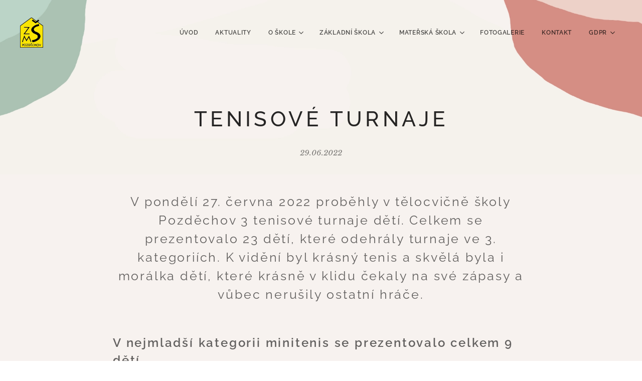

--- FILE ---
content_type: text/html; charset=UTF-8
request_url: https://www.skolapozdechov.cz/l/tenisovy-turnaj2/
body_size: 22173
content:
<!DOCTYPE html>
<html class="no-js" prefix="og: https://ogp.me/ns#" lang="cs">
<head><link rel="preconnect" href="https://duyn491kcolsw.cloudfront.net" crossorigin><link rel="preconnect" href="https://fonts.gstatic.com" crossorigin><meta charset="utf-8"><link rel="shortcut icon" href="https://40762be5f6.clvaw-cdnwnd.com/e6b8249e4a31d174cb82acb15c834d7c/200000449-0a7f10a7f4/IKONA%20skolapozdechov%20tranparent.ico?ph=40762be5f6"><link rel="apple-touch-icon" href="https://40762be5f6.clvaw-cdnwnd.com/e6b8249e4a31d174cb82acb15c834d7c/200000449-0a7f10a7f4/IKONA%20skolapozdechov%20tranparent.ico?ph=40762be5f6"><link rel="icon" href="https://40762be5f6.clvaw-cdnwnd.com/e6b8249e4a31d174cb82acb15c834d7c/200000449-0a7f10a7f4/IKONA%20skolapozdechov%20tranparent.ico?ph=40762be5f6">
    <meta http-equiv="X-UA-Compatible" content="IE=edge">
    <title>TENISOVÉ TURNAJE :: Škola Pozděchov</title>
    <meta name="viewport" content="width=device-width,initial-scale=1">
    <meta name="msapplication-tap-highlight" content="no">
    
    <link href="https://duyn491kcolsw.cloudfront.net/files/0r/0rk/0rklmm.css?ph=40762be5f6" media="print" rel="stylesheet">
    <link href="https://duyn491kcolsw.cloudfront.net/files/2e/2e5/2e5qgh.css?ph=40762be5f6" media="screen and (min-width:100000em)" rel="stylesheet" data-type="cq" disabled>
    <link rel="stylesheet" href="https://duyn491kcolsw.cloudfront.net/files/41/41k/41kc5i.css?ph=40762be5f6"><link rel="stylesheet" href="https://duyn491kcolsw.cloudfront.net/files/3b/3b2/3b2e8e.css?ph=40762be5f6" media="screen and (min-width:37.5em)"><link rel="stylesheet" href="https://duyn491kcolsw.cloudfront.net/files/2v/2vp/2vpyx8.css?ph=40762be5f6" data-wnd_color_scheme_file=""><link rel="stylesheet" href="https://duyn491kcolsw.cloudfront.net/files/34/34q/34qmjb.css?ph=40762be5f6" data-wnd_color_scheme_desktop_file="" media="screen and (min-width:37.5em)" disabled=""><link rel="stylesheet" href="https://duyn491kcolsw.cloudfront.net/files/22/22e/22e8u9.css?ph=40762be5f6" data-wnd_additive_color_file=""><link rel="stylesheet" href="https://duyn491kcolsw.cloudfront.net/files/3l/3l0/3l0hu9.css?ph=40762be5f6" data-wnd_typography_file=""><link rel="stylesheet" href="https://duyn491kcolsw.cloudfront.net/files/1r/1re/1remi4.css?ph=40762be5f6" data-wnd_typography_desktop_file="" media="screen and (min-width:37.5em)" disabled=""><script>(()=>{let e=!1;const t=()=>{if(!e&&window.innerWidth>=600){for(let e=0,t=document.querySelectorAll('head > link[href*="css"][media="screen and (min-width:37.5em)"]');e<t.length;e++)t[e].removeAttribute("disabled");e=!0}};t(),window.addEventListener("resize",t),"container"in document.documentElement.style||fetch(document.querySelector('head > link[data-type="cq"]').getAttribute("href")).then((e=>{e.text().then((e=>{const t=document.createElement("style");document.head.appendChild(t),t.appendChild(document.createTextNode(e)),import("https://duyn491kcolsw.cloudfront.net/client/js.polyfill/container-query-polyfill.modern.js").then((()=>{let e=setInterval((function(){document.body&&(document.body.classList.add("cq-polyfill-loaded"),clearInterval(e))}),100)}))}))}))})()</script>
<link rel="preload stylesheet" href="https://duyn491kcolsw.cloudfront.net/files/2m/2m8/2m8msc.css?ph=40762be5f6" as="style"><meta name="description" content="V pondělí 27. června 2022 proběhly v tělocvičně školy Pozděchov 3 tenisové turnaje dětí. Celkem se prezentovalo 23 dětí, které odehrály turnaje ve 3. kategoriích. K vidění byl krásný tenis a skvělá byla i morálka dětí, které krásně v klidu čekaly na své zápasy a vůbec nerušily ostatní hráče."><meta name="keywords" content=""><meta name="generator" content="Webnode 2"><meta name="apple-mobile-web-app-capable" content="no"><meta name="apple-mobile-web-app-status-bar-style" content="black"><meta name="format-detection" content="telephone=no">



<meta property="og:url" content="https://skolapozdechov.cz/l/tenisovy-turnaj2/"><meta property="og:title" content="TENISOVÉ TURNAJE :: Škola Pozděchov"><meta property="og:type" content="article"><meta property="og:description" content="V pondělí 27. června 2022 proběhly v tělocvičně školy Pozděchov 3 tenisové turnaje dětí. Celkem se prezentovalo 23 dětí, které odehrály turnaje ve 3. kategoriích. K vidění byl krásný tenis a skvělá byla i morálka dětí, které krásně v klidu čekaly na své zápasy a vůbec nerušily ostatní hráče."><meta property="og:site_name" content="Škola Pozděchov"><meta property="og:image" content="https://40762be5f6.clvaw-cdnwnd.com/e6b8249e4a31d174cb82acb15c834d7c/200001176-33a8f33a91/700/tennis-g601707be2_1920-7.png?ph=40762be5f6"><meta property="og:article:published_time" content="2022-06-29T00:00:00+0200"><meta property="fb:app_id" content="225951590755638"><meta name="robots" content="index,follow"><link rel="canonical" href="https://www.skolapozdechov.cz/l/tenisovy-turnaj2/"><script>window.checkAndChangeSvgColor=function(c){try{var a=document.getElementById(c);if(a){c=[["border","borderColor"],["outline","outlineColor"],["color","color"]];for(var h,b,d,f=[],e=0,m=c.length;e<m;e++)if(h=window.getComputedStyle(a)[c[e][1]].replace(/\s/g,"").match(/^rgb[a]?\(([0-9]{1,3}),([0-9]{1,3}),([0-9]{1,3})/i)){b="";for(var g=1;3>=g;g++)b+=("0"+parseInt(h[g],10).toString(16)).slice(-2);"0"===b.charAt(0)&&(d=parseInt(b.substr(0,2),16),d=Math.max(16,d),b=d.toString(16)+b.slice(-4));f.push(c[e][0]+"="+b)}if(f.length){var k=a.getAttribute("data-src"),l=k+(0>k.indexOf("?")?"?":"&")+f.join("&");a.src!=l&&(a.src=l,a.outerHTML=a.outerHTML)}}}catch(n){}};</script><script>
		window._gtmDataLayer = window._gtmDataLayer || [];
		(function(w,d,s,l,i){w[l]=w[l]||[];w[l].push({'gtm.start':new Date().getTime(),event:'gtm.js'});
		var f=d.getElementsByTagName(s)[0],j=d.createElement(s),dl=l!='dataLayer'?'&l='+l:'';
		j.async=true;j.src='https://www.googletagmanager.com/gtm.js?id='+i+dl;f.parentNode.insertBefore(j,f);})
		(window,document,'script','_gtmDataLayer','GTM-542MMSL');</script></head>
<body class="l wt-blogpost ac-h ac-i ac-n l-default l-d-none b-btn-sq b-btn-s-l b-btn-dn b-btn-bw-1 img-d-n img-t-o img-h-z line-solid b-e-ds lbox-d c-s-n hn-tbg  wnd-fe"><noscript>
				<iframe
				 src="https://www.googletagmanager.com/ns.html?id=GTM-542MMSL"
				 height="0"
				 width="0"
				 style="display:none;visibility:hidden"
				 >
				 </iframe>
			</noscript>

<div class="wnd-page l-page cs-gray ac-green t-t-fs-m t-t-fw-s t-t-sp t-t-d-n t-s-fs-s t-s-fw-m t-s-sp t-s-d-n t-p-fs-s t-p-fw-m t-p-sp-n t-h-fs-m t-h-fw-s t-h-sp t-bq-fs-s t-bq-fw-s t-bq-sp-n t-bq-d-l t-btn-fw-s t-nav-fw-s t-pd-fw-l t-nav-tt-u">
    <div class="l-w t cf t-05">
        <div class="l-bg cf">
            <div class="s-bg-l">
                
                
            </div>
        </div>
        <header class="l-h cf">
            <div class="sw cf">
	<div class="sw-c cf"><section data-space="true" class="s s-hn s-hn-default wnd-mt-classic wnd-na-c logo-classic sc-none   wnd-w-wide wnd-nh-l hn-no-bg sc-ml menu-delimiters-doublepipe">
	<div class="s-w">
		<div class="s-o">

			<div class="s-bg">
                <div class="s-bg-l">
                    
                    
                </div>
			</div>

			<div class="h-w h-f wnd-fixed">

				<div class="n-l">
					<div class="s-c menu-nav">
						<div class="logo-block">
							<div class="b b-l logo logo-default logo-nb brandon-grotesque wnd-iar-1-1 logo-32 b-ls-l" id="wnd_LogoBlock_594497" data-wnd_mvc_type="wnd.fe.LogoBlock">
	<div class="b-l-c logo-content">
		<a class="b-l-link logo-link" href="/home/">

			<div class="b-l-image logo-image">
				<div class="b-l-image-w logo-image-cell">
                    <picture><source type="image/webp" srcset="https://40762be5f6.clvaw-cdnwnd.com/e6b8249e4a31d174cb82acb15c834d7c/200002061-bef2cbef2f/450/IKONA%20skolapozdechov%20tranparent.webp?ph=40762be5f6 321w, https://40762be5f6.clvaw-cdnwnd.com/e6b8249e4a31d174cb82acb15c834d7c/200002061-bef2cbef2f/700/IKONA%20skolapozdechov%20tranparent.webp?ph=40762be5f6 321w, https://40762be5f6.clvaw-cdnwnd.com/e6b8249e4a31d174cb82acb15c834d7c/200002061-bef2cbef2f/IKONA%20skolapozdechov%20tranparent.webp?ph=40762be5f6 321w" sizes="(min-width: 600px) 450px, (min-width: 360px) calc(100vw * 0.8), 100vw" ><img src="https://40762be5f6.clvaw-cdnwnd.com/e6b8249e4a31d174cb82acb15c834d7c/200000434-640eb640ee/IKONA%20skolapozdechov%20tranparent.png?ph=40762be5f6" alt="" width="321" height="419" class="wnd-logo-img" ></picture>
				</div>
			</div>

			

			<div class="b-l-br logo-br"></div>

			<div class="b-l-text logo-text-wrapper">
				<div class="b-l-text-w logo-text">
					<span class="b-l-text-c logo-text-cell"></span>
				</div>
			</div>

		</a>
	</div>
</div>
						</div>

						<div id="menu-slider">
							<div id="menu-block">
								<nav id="menu"><div class="menu-font menu-wrapper">
	<a href="#" class="menu-close" rel="nofollow" title="Close Menu"></a>
	<ul role="menubar" aria-label="Menu" class="level-1">
		<li role="none" class="wnd-homepage">
			<a class="menu-item" role="menuitem" href="/home/"><span class="menu-item-text">úvod</span></a>
			
		</li><li role="none" class="wnd-active-path">
			<a class="menu-item" role="menuitem" href="/aktuality/"><span class="menu-item-text">aktuality</span></a>
			
		</li><li role="none" class="wnd-with-submenu">
			<a class="menu-item" role="menuitem" href="/o-skole/"><span class="menu-item-text">o škole</span></a>
			<ul role="menubar" aria-label="Menu" class="level-2">
		<li role="none">
			<a class="menu-item" role="menuitem" href="/planovane-akce/"><span class="menu-item-text">plánované akce</span></a>
			
		</li><li role="none" class="wnd-with-submenu">
			<a class="menu-item" role="menuitem" href="/skolni-kodex/"><span class="menu-item-text">ŠKOLNÍ KODEX</span></a>
			<ul role="menubar" aria-label="Menu" class="level-3">
		<li role="none">
			<a class="menu-item" role="menuitem" href="/nase-tajna-prani/"><span class="menu-item-text">naše tajná přání</span></a>
			
		</li>
	</ul>
		</li><li role="none">
			<a class="menu-item" role="menuitem" href="/organizace-skolniho-roku/"><span class="menu-item-text">organizace školního roku 2025/26</span></a>
			
		</li><li role="none" class="wnd-with-submenu">
			<a class="menu-item" role="menuitem" href="/skolni-druzina/"><span class="menu-item-text">školní družina</span></a>
			<ul role="menubar" aria-label="Menu" class="level-3">
		<li role="none">
			<a class="menu-item" role="menuitem" href="/plan-prace/"><span class="menu-item-text">plán práce</span></a>
			
		</li><li role="none">
			<a class="menu-item" role="menuitem" href="/dokumenty3/"><span class="menu-item-text">dokumenty</span></a>
			
		</li>
	</ul>
		</li><li role="none" class="wnd-with-submenu">
			<a class="menu-item" role="menuitem" href="/skolni-jidelna/"><span class="menu-item-text">školní jídelna</span></a>
			<ul role="menubar" aria-label="Menu" class="level-3">
		<li role="none">
			<a class="menu-item" role="menuitem" href="/jidelnicky/"><span class="menu-item-text">jídelníček</span></a>
			
		</li><li role="none">
			<a class="menu-item" role="menuitem" href="/dokumenty4/"><span class="menu-item-text">dokumenty</span></a>
			
		</li><li role="none">
			<a class="menu-item" role="menuitem" href="/ceny-jidel-v-zs-ms/"><span class="menu-item-text">ceny jídel v ZŠ, MŠ</span></a>
			
		</li>
	</ul>
		</li><li role="none">
			<a class="menu-item" role="menuitem" href="/telocvicna/"><span class="menu-item-text">tělocvična</span></a>
			
		</li><li role="none">
			<a class="menu-item" role="menuitem" href="/srps/"><span class="menu-item-text">SRPŠ</span></a>
			
		</li><li role="none">
			<a class="menu-item" role="menuitem" href="/zus-folklorika/"><span class="menu-item-text">ZUŠ Folklorika</span></a>
			
		</li><li role="none">
			<a class="menu-item" role="menuitem" href="/archiv-akci/"><span class="menu-item-text">archiv akcí</span></a>
			
		</li><li role="none">
			<a class="menu-item" role="menuitem" href="/pise-se-o-nas/"><span class="menu-item-text">píše se o nás!</span></a>
			
		</li><li role="none">
			<a class="menu-item" role="menuitem" href="/skolni-desatero/"><span class="menu-item-text">školní desatero</span></a>
			
		</li><li role="none">
			<a class="menu-item" role="menuitem" href="/vyrocni-zpravy/"><span class="menu-item-text">výroční zprávy</span></a>
			
		</li><li role="none">
			<a class="menu-item" role="menuitem" href="/skolska-rada/"><span class="menu-item-text">školská rada</span></a>
			
		</li><li role="none">
			<a class="menu-item" role="menuitem" href="/podporuji-nas/"><span class="menu-item-text">podporují nás</span></a>
			
		</li><li role="none">
			<a class="menu-item" role="menuitem" href="/jsme-zapojeni/"><span class="menu-item-text">jsme zapojeni</span></a>
			
		</li>
	</ul>
		</li><li role="none" class="wnd-with-submenu">
			<a class="menu-item" role="menuitem" href="/zakladni-skola/"><span class="menu-item-text">základní škola</span></a>
			<ul role="menubar" aria-label="Menu" class="level-2">
		<li role="none">
			<a class="menu-item" role="menuitem" href="/zapis/"><span class="menu-item-text">zápis</span></a>
			
		</li><li role="none">
			<a class="menu-item" role="menuitem" href="/bakalari/"><span class="menu-item-text">Bakaláři</span></a>
			
		</li><li role="none">
			<a class="menu-item" role="menuitem" href="/zakovsky-parlament/"><span class="menu-item-text">žákovský parlament</span></a>
			
		</li><li role="none" class="wnd-with-submenu">
			<a class="menu-item" role="menuitem" href="/pro-zaky/"><span class="menu-item-text">pro žáky</span></a>
			<ul role="menubar" aria-label="Menu" class="level-3">
		<li role="none">
			<a class="menu-item" role="menuitem" href="/rozvrhy-hodin/"><span class="menu-item-text">rozvrhy hodin</span></a>
			
		</li><li role="none">
			<a class="menu-item" role="menuitem" href="/zajmove-krouzky/"><span class="menu-item-text">zájmové kroužky</span></a>
			
		</li><li role="none">
			<a class="menu-item" role="menuitem" href="/procvicovani-uciva/"><span class="menu-item-text">procvičování učiva</span></a>
			
		</li>
	</ul>
		</li><li role="none">
			<a class="menu-item" role="menuitem" href="/seznamte-se/"><span class="menu-item-text">seznamte se</span></a>
			
		</li><li role="none" class="wnd-with-submenu">
			<a class="menu-item" role="menuitem" href="/dokumenty/"><span class="menu-item-text">dokumenty</span></a>
			<ul role="menubar" aria-label="Menu" class="level-3">
		<li role="none">
			<a class="menu-item" role="menuitem" href="/plany/"><span class="menu-item-text">plány</span></a>
			
		</li>
	</ul>
		</li><li role="none" class="wnd-with-submenu">
			<a class="menu-item" role="menuitem" href="/pro-predskolaky/"><span class="menu-item-text">pro předškoláky</span></a>
			<ul role="menubar" aria-label="Menu" class="level-3">
		<li role="none">
			<a class="menu-item" role="menuitem" href="/povinna-skolni-dochazka/"><span class="menu-item-text">povinná školní docházka</span></a>
			
		</li><li role="none">
			<a class="menu-item" role="menuitem" href="/registracni-cislo/"><span class="menu-item-text">registrační číslo</span></a>
			
		</li><li role="none">
			<a class="menu-item" role="menuitem" href="/formulare/"><span class="menu-item-text">formuláře k zápisu</span></a>
			
		</li>
	</ul>
		</li><li role="none">
			<a class="menu-item" role="menuitem" href="/podpora-zakum-a-rodicum/"><span class="menu-item-text">podpora žákům a rodičům (SPP)</span></a>
			
		</li>
	</ul>
		</li><li role="none" class="wnd-with-submenu">
			<a class="menu-item" role="menuitem" href="/materska-skola/"><span class="menu-item-text">mateřská škola</span></a>
			<ul role="menubar" aria-label="Menu" class="level-2">
		<li role="none">
			<a class="menu-item" role="menuitem" href="/seznamte-se2/"><span class="menu-item-text">seznamte se</span></a>
			
		</li><li role="none">
			<a class="menu-item" role="menuitem" href="/zapisms/"><span class="menu-item-text">zápis</span></a>
			
		</li><li role="none">
			<a class="menu-item" role="menuitem" href="/dokumenty2/"><span class="menu-item-text">dokumenty</span></a>
			
		</li>
	</ul>
		</li><li role="none">
			<a class="menu-item" role="menuitem" href="/fotogalerie/"><span class="menu-item-text">fotogalerie</span></a>
			
		</li><li role="none">
			<a class="menu-item" role="menuitem" href="/kontakt/"><span class="menu-item-text">kontakt</span></a>
			
		</li><li role="none" class="wnd-with-submenu">
			<a class="menu-item" role="menuitem" href="/gdpr/"><span class="menu-item-text">GDPR</span></a>
			<ul role="menubar" aria-label="Menu" class="level-2">
		<li role="none">
			<a class="menu-item" role="menuitem" href="/prohlaseni-o-pristupnosti/"><span class="menu-item-text">prohlášení o přístupnosti</span></a>
			
		</li><li role="none">
			<a class="menu-item" role="menuitem" href="/povinne-zverejnovane-informace/"><span class="menu-item-text">povinně zveřejňované informace</span></a>
			
		</li>
	</ul>
		</li>
	</ul>
	<span class="more-text">Více</span>
</div></nav>
							</div>
						</div>

						<div class="cart-and-mobile">
							
							

							<div id="menu-mobile">
								<a href="#" id="menu-submit"><span></span>Menu</a>
							</div>
						</div>

					</div>
				</div>

			</div>

		</div>
	</div>
</section></div>
</div>
        </header>
        <main class="l-m cf">
            <div class="sw cf">
	<div class="sw-c cf"><section data-space="true" class="s s-hm s-hm-bdh s-bdh cf sc-ml wnd-background-image  wnd-w-narrow wnd-s-normal wnd-h-auto wnd-nh-l wnd-p-cc hn-no-bg hn-default">
    <div class="s-w cf">
	    <div class="s-o cf">
	        <div class="s-bg cf">
                <div class="s-bg-l wnd-background-image fx-none bgpos-bottom-center bgatt-scroll">
                    <picture><source type="image/webp" srcset="https://40762be5f6.clvaw-cdnwnd.com/e6b8249e4a31d174cb82acb15c834d7c/200001630-8a61b8a61e/700/background-4.webp?ph=40762be5f6 700w, https://40762be5f6.clvaw-cdnwnd.com/e6b8249e4a31d174cb82acb15c834d7c/200001630-8a61b8a61e/background-4.webp?ph=40762be5f6 1920w, https://40762be5f6.clvaw-cdnwnd.com/e6b8249e4a31d174cb82acb15c834d7c/200001630-8a61b8a61e/background-4.webp?ph=40762be5f6 2x" sizes="100vw" ><img src="https://40762be5f6.clvaw-cdnwnd.com/e6b8249e4a31d174cb82acb15c834d7c/200000459-138e0138e2/background-4.png?ph=40762be5f6" width="1920" height="926" alt="" fetchpriority="high" ></picture>
                    
                </div>
	        </div>
	        <div class="h-c s-c cf">
		        <div class="s-bdh-c b b-s-l b-s-r b-cs cf">
			        <div class="s-bdh-w">
			            <h1 class="s-bdh-t"><div class="ld">
	<span class="ld-c">TENISOVÉ TURNAJE</span>
</div></h1>
			            <span class="s-bdh-d"><div class="ld">
	<span class="ld-c">29.06.2022</span>
</div></span>
			        </div>
		        </div>
	        </div>
	    </div>
    </div>
</section><section class="s s-basic cf sc-ml wnd-background-image  wnd-w-wider wnd-s-normal wnd-h-auto" data-wnd_brightness="0.95" data-wnd_last_section>
	<div class="s-w cf">
		<div class="s-o s-fs cf">
			<div class="s-bg cf">
				<div class="s-bg-l wnd-background-image fx-none bgpos-center-center bgatt-scroll">
                    <picture><source type="image/webp" srcset="https://40762be5f6.clvaw-cdnwnd.com/e6b8249e4a31d174cb82acb15c834d7c/200001631-0ecd10ecd5/700/bage%20background-8.webp?ph=40762be5f6 700w, https://40762be5f6.clvaw-cdnwnd.com/e6b8249e4a31d174cb82acb15c834d7c/200001631-0ecd10ecd5/bage%20background-8.webp?ph=40762be5f6 1200w, https://40762be5f6.clvaw-cdnwnd.com/e6b8249e4a31d174cb82acb15c834d7c/200001631-0ecd10ecd5/bage%20background-8.webp?ph=40762be5f6 2x" sizes="100vw" ><img src="https://40762be5f6.clvaw-cdnwnd.com/e6b8249e4a31d174cb82acb15c834d7c/200000461-a604ea6050/bage%20background-8.png?ph=40762be5f6" width="1200" height="1920" alt="" loading="lazy" ></picture>
					
				</div>
			</div>
			<div class="s-c s-fs cf">
				<div class="ez cf wnd-no-cols">
	<div class="ez-c"><div class="b b-text cf">
	<div class="b-c b-text-c b-s b-s-t60 b-s-b60 b-cs cf"><h3 class="wnd-align-center"><font class="wnd-font-size-180">V pondělí 27. června 2022 proběhly v tělocvičně školy Pozděchov 3 tenisové turnaje dětí. Celkem se prezentovalo 23 dětí, které odehrály turnaje ve 3. kategoriích. K vidění byl krásný tenis a skvělá byla i morálka dětí, které krásně v klidu čekaly na své zápasy a vůbec nerušily ostatní hráče.</font></h3><h3><strong><font class="wnd-font-size-160"><br></font></strong></h3><h3><strong><font class="wnd-font-size-170">V nejmladší kategorii minitenis se prezentovalo celkem 9 dětí.</font></strong></h3><blockquote><p>1. Baleja Tomáš</p><p>2. Kořenek Lukáš</p><p>3. Novosad Dominik</p><p>4. Vaculka Dominik</p><p>5. Hromada Antonín</p><p>6. Sucháček Vojtěch</p><p>7. Geryková Laura</p><p>8. Hromadová Sára</p><p>9. Hromadová Lenka</p></blockquote><p></p><h3><font class="wnd-font-size-180"><strong>V kategorii starší dívky hrálo 7 děvčat</strong></font></h3><blockquote><div><font><p>1. Kovářová Julianna</p></font></div><div><font><p>2. Slezáková Barbora</p></font></div><div><font><p>3. Rubešová Eliška</p></font></div><div><font><p>4. Jančíková Dominika</p></font></div><div><font><p>5. Maleňáková Stela</p></font></div><div><font><p>6. Macháčková Rosi</p></font></div><div><font><p>7. Filáková Michaela</p></font></div></blockquote><h3><font class="wnd-font-size-160"><strong>V kategorii starší chlapci hrálo 7 chlapců</strong></font>:</h3><blockquote><p>1. Novosad Jakub&nbsp;</p><p>2. Kovář Jaromír</p><p>3. Hromada Jakub</p><p>4. Hromada Ondřej</p><p>5. Zicha Radek</p><p>6. Kovář Vojtěch</p><p>7. Zádrapa Čestmír</p></blockquote><p><br></p><p>Úroveň turnajů byla velmi slušná. Všechny děti obdržely věcné ceny a věřím, že už teď se těší na tréninky v příštím školním roce.<br></p><p><br></p><div class="wnd-align-right"><span style="font-size: 0.95rem;">David Dorňák&nbsp;</span></div><p></p></div>
</div><div class="b-img b-img-default b b-s cf wnd-orientation-landscape wnd-type-image img-s-n" style="margin-left:29.68%;margin-right:29.68%;" id="wnd_ImageBlock_91593">
	<div class="b-img-w">
		<div class="b-img-c" style="padding-bottom:75%;text-align:center;">
            <picture><source type="image/webp" srcset="https://40762be5f6.clvaw-cdnwnd.com/e6b8249e4a31d174cb82acb15c834d7c/200001177-c2089c208c/450/tennis-g601707be2_1920-4.webp?ph=40762be5f6 450w, https://40762be5f6.clvaw-cdnwnd.com/e6b8249e4a31d174cb82acb15c834d7c/200001177-c2089c208c/700/tennis-g601707be2_1920-4.webp?ph=40762be5f6 700w, https://40762be5f6.clvaw-cdnwnd.com/e6b8249e4a31d174cb82acb15c834d7c/200001177-c2089c208c/tennis-g601707be2_1920-4.webp?ph=40762be5f6 1920w" sizes="100vw" ><img id="wnd_ImageBlock_91593_img" src="https://40762be5f6.clvaw-cdnwnd.com/e6b8249e4a31d174cb82acb15c834d7c/200001176-33a8f33a91/tennis-g601707be2_1920-7.png?ph=40762be5f6" alt="" width="1920" height="1440" loading="lazy" style="top:0%;left:0%;width:100%;height:100%;position:absolute;" ></picture>
			</div>
		
	</div>
</div><div class="gal-app b-gal b b-s" id="wnd_PhotoGalleryBlock_11860" data-content="{&quot;variant&quot;:&quot;default&quot;,&quot;gridCount&quot;:4,&quot;id&quot;:&quot;wnd_PhotoGalleryBlock_11860&quot;,&quot;items&quot;:[{&quot;id&quot;:200001166,&quot;title&quot;:&quot;&quot;,&quot;orientation&quot;:&quot;landscape&quot;,&quot;aspectRatio&quot;:&quot;4:3&quot;,&quot;size&quot;:{&quot;width&quot;:1920,&quot;height&quot;:1440},&quot;img&quot;:{&quot;mimeType&quot;:&quot;image/jpeg&quot;,&quot;src&quot;:&quot;https://40762be5f6.clvaw-cdnwnd.com/e6b8249e4a31d174cb82acb15c834d7c/200001166-11f0811f0a/289773961_1037816740427470_3378850310673431757_n-8.jpg?ph=40762be5f6&quot;},&quot;sources&quot;:[{&quot;mimeType&quot;:&quot;image/jpeg&quot;,&quot;sizes&quot;:[{&quot;width&quot;:450,&quot;height&quot;:338,&quot;src&quot;:&quot;https://40762be5f6.clvaw-cdnwnd.com/e6b8249e4a31d174cb82acb15c834d7c/200001166-11f0811f0a/450/289773961_1037816740427470_3378850310673431757_n-8.jpg?ph=40762be5f6&quot;},{&quot;width&quot;:700,&quot;height&quot;:525,&quot;src&quot;:&quot;https://40762be5f6.clvaw-cdnwnd.com/e6b8249e4a31d174cb82acb15c834d7c/200001166-11f0811f0a/700/289773961_1037816740427470_3378850310673431757_n-8.jpg?ph=40762be5f6&quot;},{&quot;width&quot;:1920,&quot;height&quot;:1440,&quot;src&quot;:&quot;https://40762be5f6.clvaw-cdnwnd.com/e6b8249e4a31d174cb82acb15c834d7c/200001166-11f0811f0a/289773961_1037816740427470_3378850310673431757_n-8.jpg?ph=40762be5f6&quot;}]},{&quot;mimeType&quot;:&quot;image/webp&quot;,&quot;sizes&quot;:[{&quot;width&quot;:450,&quot;height&quot;:338,&quot;src&quot;:&quot;https://40762be5f6.clvaw-cdnwnd.com/e6b8249e4a31d174cb82acb15c834d7c/200001167-0818c0818f/450/289773961_1037816740427470_3378850310673431757_n-1.webp?ph=40762be5f6&quot;},{&quot;width&quot;:700,&quot;height&quot;:525,&quot;src&quot;:&quot;https://40762be5f6.clvaw-cdnwnd.com/e6b8249e4a31d174cb82acb15c834d7c/200001167-0818c0818f/700/289773961_1037816740427470_3378850310673431757_n-1.webp?ph=40762be5f6&quot;},{&quot;width&quot;:1920,&quot;height&quot;:1440,&quot;src&quot;:&quot;https://40762be5f6.clvaw-cdnwnd.com/e6b8249e4a31d174cb82acb15c834d7c/200001167-0818c0818f/289773961_1037816740427470_3378850310673431757_n-1.webp?ph=40762be5f6&quot;}]}]},{&quot;id&quot;:200001162,&quot;title&quot;:&quot;&quot;,&quot;orientation&quot;:&quot;portrait&quot;,&quot;aspectRatio&quot;:&quot;3:4&quot;,&quot;size&quot;:{&quot;width&quot;:1440,&quot;height&quot;:1920},&quot;img&quot;:{&quot;mimeType&quot;:&quot;image/jpeg&quot;,&quot;src&quot;:&quot;https://40762be5f6.clvaw-cdnwnd.com/e6b8249e4a31d174cb82acb15c834d7c/200001162-8afec8afef/289690145_758144902035790_3449315716200091592_n.jpg?ph=40762be5f6&quot;},&quot;sources&quot;:[{&quot;mimeType&quot;:&quot;image/jpeg&quot;,&quot;sizes&quot;:[{&quot;width&quot;:338,&quot;height&quot;:450,&quot;src&quot;:&quot;https://40762be5f6.clvaw-cdnwnd.com/e6b8249e4a31d174cb82acb15c834d7c/200001162-8afec8afef/450/289690145_758144902035790_3449315716200091592_n.jpg?ph=40762be5f6&quot;},{&quot;width&quot;:525,&quot;height&quot;:700,&quot;src&quot;:&quot;https://40762be5f6.clvaw-cdnwnd.com/e6b8249e4a31d174cb82acb15c834d7c/200001162-8afec8afef/700/289690145_758144902035790_3449315716200091592_n.jpg?ph=40762be5f6&quot;},{&quot;width&quot;:1440,&quot;height&quot;:1920,&quot;src&quot;:&quot;https://40762be5f6.clvaw-cdnwnd.com/e6b8249e4a31d174cb82acb15c834d7c/200001162-8afec8afef/289690145_758144902035790_3449315716200091592_n.jpg?ph=40762be5f6&quot;}]},{&quot;mimeType&quot;:&quot;image/webp&quot;,&quot;sizes&quot;:[{&quot;width&quot;:338,&quot;height&quot;:450,&quot;src&quot;:&quot;https://40762be5f6.clvaw-cdnwnd.com/e6b8249e4a31d174cb82acb15c834d7c/200001163-cd711cd715/450/289690145_758144902035790_3449315716200091592_n.webp?ph=40762be5f6&quot;},{&quot;width&quot;:525,&quot;height&quot;:700,&quot;src&quot;:&quot;https://40762be5f6.clvaw-cdnwnd.com/e6b8249e4a31d174cb82acb15c834d7c/200001163-cd711cd715/700/289690145_758144902035790_3449315716200091592_n.webp?ph=40762be5f6&quot;},{&quot;width&quot;:1440,&quot;height&quot;:1920,&quot;src&quot;:&quot;https://40762be5f6.clvaw-cdnwnd.com/e6b8249e4a31d174cb82acb15c834d7c/200001163-cd711cd715/289690145_758144902035790_3449315716200091592_n.webp?ph=40762be5f6&quot;}]}]},{&quot;id&quot;:200001172,&quot;title&quot;:&quot;&quot;,&quot;orientation&quot;:&quot;landscape&quot;,&quot;aspectRatio&quot;:&quot;4:3&quot;,&quot;size&quot;:{&quot;width&quot;:1920,&quot;height&quot;:1440},&quot;img&quot;:{&quot;mimeType&quot;:&quot;image/jpeg&quot;,&quot;src&quot;:&quot;https://40762be5f6.clvaw-cdnwnd.com/e6b8249e4a31d174cb82acb15c834d7c/200001172-198d3198d5/289944056_362270869173533_1435653205283360898_n.jpg?ph=40762be5f6&quot;},&quot;sources&quot;:[{&quot;mimeType&quot;:&quot;image/jpeg&quot;,&quot;sizes&quot;:[{&quot;width&quot;:450,&quot;height&quot;:338,&quot;src&quot;:&quot;https://40762be5f6.clvaw-cdnwnd.com/e6b8249e4a31d174cb82acb15c834d7c/200001172-198d3198d5/450/289944056_362270869173533_1435653205283360898_n.jpg?ph=40762be5f6&quot;},{&quot;width&quot;:700,&quot;height&quot;:525,&quot;src&quot;:&quot;https://40762be5f6.clvaw-cdnwnd.com/e6b8249e4a31d174cb82acb15c834d7c/200001172-198d3198d5/700/289944056_362270869173533_1435653205283360898_n.jpg?ph=40762be5f6&quot;},{&quot;width&quot;:1920,&quot;height&quot;:1440,&quot;src&quot;:&quot;https://40762be5f6.clvaw-cdnwnd.com/e6b8249e4a31d174cb82acb15c834d7c/200001172-198d3198d5/289944056_362270869173533_1435653205283360898_n.jpg?ph=40762be5f6&quot;}]},{&quot;mimeType&quot;:&quot;image/webp&quot;,&quot;sizes&quot;:[{&quot;width&quot;:450,&quot;height&quot;:338,&quot;src&quot;:&quot;https://40762be5f6.clvaw-cdnwnd.com/e6b8249e4a31d174cb82acb15c834d7c/200001173-2089620899/450/289944056_362270869173533_1435653205283360898_n.webp?ph=40762be5f6&quot;},{&quot;width&quot;:700,&quot;height&quot;:525,&quot;src&quot;:&quot;https://40762be5f6.clvaw-cdnwnd.com/e6b8249e4a31d174cb82acb15c834d7c/200001173-2089620899/700/289944056_362270869173533_1435653205283360898_n.webp?ph=40762be5f6&quot;},{&quot;width&quot;:1920,&quot;height&quot;:1440,&quot;src&quot;:&quot;https://40762be5f6.clvaw-cdnwnd.com/e6b8249e4a31d174cb82acb15c834d7c/200001173-2089620899/289944056_362270869173533_1435653205283360898_n.webp?ph=40762be5f6&quot;}]}]},{&quot;id&quot;:200001164,&quot;title&quot;:&quot;&quot;,&quot;orientation&quot;:&quot;portrait&quot;,&quot;aspectRatio&quot;:&quot;3:4&quot;,&quot;size&quot;:{&quot;width&quot;:1440,&quot;height&quot;:1920},&quot;img&quot;:{&quot;mimeType&quot;:&quot;image/jpeg&quot;,&quot;src&quot;:&quot;https://40762be5f6.clvaw-cdnwnd.com/e6b8249e4a31d174cb82acb15c834d7c/200001164-10a4d10a4f/289703573_1390214718159660_7333497338537685330_n.jpg?ph=40762be5f6&quot;},&quot;sources&quot;:[{&quot;mimeType&quot;:&quot;image/jpeg&quot;,&quot;sizes&quot;:[{&quot;width&quot;:338,&quot;height&quot;:450,&quot;src&quot;:&quot;https://40762be5f6.clvaw-cdnwnd.com/e6b8249e4a31d174cb82acb15c834d7c/200001164-10a4d10a4f/450/289703573_1390214718159660_7333497338537685330_n.jpg?ph=40762be5f6&quot;},{&quot;width&quot;:525,&quot;height&quot;:700,&quot;src&quot;:&quot;https://40762be5f6.clvaw-cdnwnd.com/e6b8249e4a31d174cb82acb15c834d7c/200001164-10a4d10a4f/700/289703573_1390214718159660_7333497338537685330_n.jpg?ph=40762be5f6&quot;},{&quot;width&quot;:1440,&quot;height&quot;:1920,&quot;src&quot;:&quot;https://40762be5f6.clvaw-cdnwnd.com/e6b8249e4a31d174cb82acb15c834d7c/200001164-10a4d10a4f/289703573_1390214718159660_7333497338537685330_n.jpg?ph=40762be5f6&quot;}]},{&quot;mimeType&quot;:&quot;image/webp&quot;,&quot;sizes&quot;:[{&quot;width&quot;:338,&quot;height&quot;:450,&quot;src&quot;:&quot;https://40762be5f6.clvaw-cdnwnd.com/e6b8249e4a31d174cb82acb15c834d7c/200001165-f1c1bf1c1f/450/289703573_1390214718159660_7333497338537685330_n.webp?ph=40762be5f6&quot;},{&quot;width&quot;:525,&quot;height&quot;:700,&quot;src&quot;:&quot;https://40762be5f6.clvaw-cdnwnd.com/e6b8249e4a31d174cb82acb15c834d7c/200001165-f1c1bf1c1f/700/289703573_1390214718159660_7333497338537685330_n.webp?ph=40762be5f6&quot;},{&quot;width&quot;:1440,&quot;height&quot;:1920,&quot;src&quot;:&quot;https://40762be5f6.clvaw-cdnwnd.com/e6b8249e4a31d174cb82acb15c834d7c/200001165-f1c1bf1c1f/289703573_1390214718159660_7333497338537685330_n.webp?ph=40762be5f6&quot;}]}]},{&quot;id&quot;:200001170,&quot;title&quot;:&quot;&quot;,&quot;orientation&quot;:&quot;landscape&quot;,&quot;aspectRatio&quot;:&quot;4:3&quot;,&quot;size&quot;:{&quot;width&quot;:1920,&quot;height&quot;:1440},&quot;img&quot;:{&quot;mimeType&quot;:&quot;image/jpeg&quot;,&quot;src&quot;:&quot;https://40762be5f6.clvaw-cdnwnd.com/e6b8249e4a31d174cb82acb15c834d7c/200001170-0217602179/289924348_395614409253332_6905198994843912294_n.jpg?ph=40762be5f6&quot;},&quot;sources&quot;:[{&quot;mimeType&quot;:&quot;image/jpeg&quot;,&quot;sizes&quot;:[{&quot;width&quot;:450,&quot;height&quot;:338,&quot;src&quot;:&quot;https://40762be5f6.clvaw-cdnwnd.com/e6b8249e4a31d174cb82acb15c834d7c/200001170-0217602179/450/289924348_395614409253332_6905198994843912294_n.jpg?ph=40762be5f6&quot;},{&quot;width&quot;:700,&quot;height&quot;:525,&quot;src&quot;:&quot;https://40762be5f6.clvaw-cdnwnd.com/e6b8249e4a31d174cb82acb15c834d7c/200001170-0217602179/700/289924348_395614409253332_6905198994843912294_n.jpg?ph=40762be5f6&quot;},{&quot;width&quot;:1920,&quot;height&quot;:1440,&quot;src&quot;:&quot;https://40762be5f6.clvaw-cdnwnd.com/e6b8249e4a31d174cb82acb15c834d7c/200001170-0217602179/289924348_395614409253332_6905198994843912294_n.jpg?ph=40762be5f6&quot;}]},{&quot;mimeType&quot;:&quot;image/webp&quot;,&quot;sizes&quot;:[{&quot;width&quot;:450,&quot;height&quot;:338,&quot;src&quot;:&quot;https://40762be5f6.clvaw-cdnwnd.com/e6b8249e4a31d174cb82acb15c834d7c/200001171-069db069dd/450/289924348_395614409253332_6905198994843912294_n.webp?ph=40762be5f6&quot;},{&quot;width&quot;:700,&quot;height&quot;:525,&quot;src&quot;:&quot;https://40762be5f6.clvaw-cdnwnd.com/e6b8249e4a31d174cb82acb15c834d7c/200001171-069db069dd/700/289924348_395614409253332_6905198994843912294_n.webp?ph=40762be5f6&quot;},{&quot;width&quot;:1920,&quot;height&quot;:1440,&quot;src&quot;:&quot;https://40762be5f6.clvaw-cdnwnd.com/e6b8249e4a31d174cb82acb15c834d7c/200001171-069db069dd/289924348_395614409253332_6905198994843912294_n.webp?ph=40762be5f6&quot;}]}]},{&quot;id&quot;:200001168,&quot;title&quot;:&quot;&quot;,&quot;orientation&quot;:&quot;portrait&quot;,&quot;aspectRatio&quot;:&quot;3:4&quot;,&quot;size&quot;:{&quot;width&quot;:1440,&quot;height&quot;:1920},&quot;img&quot;:{&quot;mimeType&quot;:&quot;image/jpeg&quot;,&quot;src&quot;:&quot;https://40762be5f6.clvaw-cdnwnd.com/e6b8249e4a31d174cb82acb15c834d7c/200001168-0dd1c0dd1f/289921538_1715643258769535_7154084097451741944_n.jpg?ph=40762be5f6&quot;},&quot;sources&quot;:[{&quot;mimeType&quot;:&quot;image/jpeg&quot;,&quot;sizes&quot;:[{&quot;width&quot;:338,&quot;height&quot;:450,&quot;src&quot;:&quot;https://40762be5f6.clvaw-cdnwnd.com/e6b8249e4a31d174cb82acb15c834d7c/200001168-0dd1c0dd1f/450/289921538_1715643258769535_7154084097451741944_n.jpg?ph=40762be5f6&quot;},{&quot;width&quot;:525,&quot;height&quot;:700,&quot;src&quot;:&quot;https://40762be5f6.clvaw-cdnwnd.com/e6b8249e4a31d174cb82acb15c834d7c/200001168-0dd1c0dd1f/700/289921538_1715643258769535_7154084097451741944_n.jpg?ph=40762be5f6&quot;},{&quot;width&quot;:1440,&quot;height&quot;:1920,&quot;src&quot;:&quot;https://40762be5f6.clvaw-cdnwnd.com/e6b8249e4a31d174cb82acb15c834d7c/200001168-0dd1c0dd1f/289921538_1715643258769535_7154084097451741944_n.jpg?ph=40762be5f6&quot;}]},{&quot;mimeType&quot;:&quot;image/webp&quot;,&quot;sizes&quot;:[{&quot;width&quot;:338,&quot;height&quot;:450,&quot;src&quot;:&quot;https://40762be5f6.clvaw-cdnwnd.com/e6b8249e4a31d174cb82acb15c834d7c/200001169-d9d61d9d63/450/289921538_1715643258769535_7154084097451741944_n.webp?ph=40762be5f6&quot;},{&quot;width&quot;:525,&quot;height&quot;:700,&quot;src&quot;:&quot;https://40762be5f6.clvaw-cdnwnd.com/e6b8249e4a31d174cb82acb15c834d7c/200001169-d9d61d9d63/700/289921538_1715643258769535_7154084097451741944_n.webp?ph=40762be5f6&quot;},{&quot;width&quot;:1440,&quot;height&quot;:1920,&quot;src&quot;:&quot;https://40762be5f6.clvaw-cdnwnd.com/e6b8249e4a31d174cb82acb15c834d7c/200001169-d9d61d9d63/289921538_1715643258769535_7154084097451741944_n.webp?ph=40762be5f6&quot;}]}]}]}">
</div></div>
</div>
			</div>
		</div>
	</div>
</section></div>
</div>
<div class="s-bdf b-s b-s-t200 b-cs " data-wnd_social_buttons="true">
	<div class="s-bdf-share b-s-b200"><div id="fb-root"></div><script src="https://connect.facebook.net/cs_CZ/sdk.js#xfbml=1&amp;version=v5.0&amp;appId=225951590755638&amp;autoLogAppEvents=1" async defer crossorigin="anonymous"></script><div style="margin-right: 20px" class="fb-share-button" data-href="https://www.skolapozdechov.cz/l/tenisovy-turnaj2/" data-layout="button" data-size="large"><a class="fb-xfbml-parse-ignore" target="_blank" href="https://www.facebook.com/sharer/sharer.php?u=https%3A%2F%2Fwww.skolapozdechov.cz%2Fl%2Ftenisovy-turnaj2%2F&amp;src=sdkpreparse">Share</a></div><a href="https://twitter.com/share" class="twitter-share-button" data-size="large">Tweet</a><script>window.twttr=function(t,e,r){var n,i=t.getElementsByTagName(e)[0],w=window.twttr||{};return t.getElementById(r)?w:((n=t.createElement(e)).id=r,n.src="https://platform.twitter.com/widgets.js",i.parentNode.insertBefore(n,i),w._e=[],w.ready=function(t){w._e.push(t)},w)}(document,"script","twitter-wjs");</script></div>
	<div class="s-bdf-comments"></div>
	<div class="s-bdf-html"></div>
</div>

        </main>
        <footer class="l-f cf">
            <div class="sw cf">
	<div class="sw-c cf"><section data-wn-border-element="s-f-border" class="s s-f s-f-basic s-f-simple sc-ml wnd-background-image  wnd-w-narrow wnd-s-higher">
	<div class="s-w">
		<div class="s-o">
			<div class="s-bg">
                <div class="s-bg-l wnd-background-image fx-none bgpos-center-center bgatt-scroll overlay-almostwhite">
                    <picture><source type="image/webp" srcset="https://40762be5f6.clvaw-cdnwnd.com/e6b8249e4a31d174cb82acb15c834d7c/200001631-0ecd10ecd5/700/bage%20background-8.webp?ph=40762be5f6 700w, https://40762be5f6.clvaw-cdnwnd.com/e6b8249e4a31d174cb82acb15c834d7c/200001631-0ecd10ecd5/bage%20background-8.webp?ph=40762be5f6 1200w, https://40762be5f6.clvaw-cdnwnd.com/e6b8249e4a31d174cb82acb15c834d7c/200001631-0ecd10ecd5/bage%20background-8.webp?ph=40762be5f6 2x" sizes="100vw" ><img src="https://40762be5f6.clvaw-cdnwnd.com/e6b8249e4a31d174cb82acb15c834d7c/200000461-a604ea6050/bage%20background-8.png?ph=40762be5f6" width="1200" height="1920" alt="" loading="lazy" ></picture>
                    
                </div>
			</div>
			<div class="s-c s-f-l-w s-f-border">
				<div class="s-f-l b-s b-s-t0 b-s-b0">
					<div class="s-f-l-c s-f-l-c-first">
						<div class="s-f-cr"><span class="it b link">
	<span class="it-c">Škola Pozděchov/dokážeš cokoliv</span>
</span></div>
						<div class="s-f-sf">
                            <span class="sf b">
<span class="sf-content sf-c link"><p><a href="/kontakt/" target="">kontakt</a><br></p></span>
</span>
                            
                            
                            
                            
                        </div>
					</div>
					<div class="s-f-l-c s-f-l-c-last">
						<div class="s-f-lang lang-select cf">
	
</div>
					</div>
                    <div class="s-f-l-c s-f-l-c-currency">
                        <div class="s-f-ccy ccy-select cf">
	
</div>
                    </div>
				</div>
			</div>
		</div>
	</div>
</section></div>
</div>
        </footer>
    </div>
    
</div>


<script src="https://duyn491kcolsw.cloudfront.net/files/3e/3em/3eml8v.js?ph=40762be5f6" crossorigin="anonymous" type="module"></script><script>document.querySelector(".wnd-fe")&&[...document.querySelectorAll(".c")].forEach((e=>{const t=e.querySelector(".b-text:only-child");t&&""===t.querySelector(".b-text-c").innerText&&e.classList.add("column-empty")}))</script>


<script src="https://duyn491kcolsw.cloudfront.net/client.fe/js.compiled/lang.cz.2086.js?ph=40762be5f6" crossorigin="anonymous"></script><script src="https://duyn491kcolsw.cloudfront.net/client.fe/js.compiled/compiled.multi.2-2193.js?ph=40762be5f6" crossorigin="anonymous"></script><script>var wnd = wnd || {};wnd.$data = {"image_content_items":{"wnd_ThumbnailBlock_995622":{"id":"wnd_ThumbnailBlock_995622","type":"wnd.pc.ThumbnailBlock"},"wnd_Section_default_142166084":{"id":"wnd_Section_default_142166084","type":"wnd.pc.Section"},"wnd_PhotoGalleryBlock_11860":{"id":"wnd_PhotoGalleryBlock_11860","type":"wnd.pc.PhotoGalleryBlock"},"wnd_ImageBlock_91593":{"id":"wnd_ImageBlock_91593","type":"wnd.pc.ImageBlock"},"wnd_LogoBlock_594497":{"id":"wnd_LogoBlock_594497","type":"wnd.pc.LogoBlock"},"wnd_FooterSection_footer_684327":{"id":"wnd_FooterSection_footer_684327","type":"wnd.pc.FooterSection"}},"svg_content_items":{"wnd_ImageBlock_91593":{"id":"wnd_ImageBlock_91593","type":"wnd.pc.ImageBlock"},"wnd_LogoBlock_594497":{"id":"wnd_LogoBlock_594497","type":"wnd.pc.LogoBlock"}},"content_items":[],"eshopSettings":{"ESHOP_SETTINGS_DISPLAY_PRICE_WITHOUT_VAT":false,"ESHOP_SETTINGS_DISPLAY_ADDITIONAL_VAT":false,"ESHOP_SETTINGS_DISPLAY_SHIPPING_COST":false},"project_info":{"isMultilanguage":false,"isMulticurrency":false,"eshop_tax_enabled":"1","country_code":"","contact_state":null,"eshop_tax_type":"VAT","eshop_discounts":false,"graphQLURL":"https:\/\/skolapozdechov.cz\/servers\/graphql\/","iubendaSettings":{"cookieBarCode":"","cookiePolicyCode":"","privacyPolicyCode":"","termsAndConditionsCode":""}}};</script><script>wnd.$system = {"fileSystemType":"aws_s3","localFilesPath":"https:\/\/www.skolapozdechov.cz\/_files\/","awsS3FilesPath":"https:\/\/40762be5f6.clvaw-cdnwnd.com\/e6b8249e4a31d174cb82acb15c834d7c\/","staticFiles":"https:\/\/duyn491kcolsw.cloudfront.net\/files","isCms":false,"staticCDNServers":["https:\/\/duyn491kcolsw.cloudfront.net\/"],"fileUploadAllowExtension":["jpg","jpeg","jfif","png","gif","bmp","ico","svg","webp","tiff","pdf","doc","docx","ppt","pptx","pps","ppsx","odt","xls","xlsx","txt","rtf","mp3","wma","wav","ogg","amr","flac","m4a","3gp","avi","wmv","mov","mpg","mkv","mp4","mpeg","m4v","swf","gpx","stl","csv","xml","txt","dxf","dwg","iges","igs","step","stp"],"maxUserFormFileLimit":4194304,"frontendLanguage":"cz","backendLanguage":"cz","frontendLanguageId":"1","page":{"id":50000001,"identifier":"l","template":{"id":200000460,"styles":{"typography":"t-05_new","scheme":"cs-gray","additiveColor":"ac-green","acHeadings":true,"acSubheadings":false,"acIcons":true,"acOthers":false,"imageStyle":"img-d-n","imageHover":"img-h-z","imageTitle":"img-t-o","buttonStyle":"b-btn-sq","buttonSize":"b-btn-s-l","buttonDecoration":"b-btn-dn","buttonBorders":"b-btn-bw-1","lineStyle":"line-solid","eshopGridItemAlign":"b-e-c","eshopGridItemStyle":"b-e-ds","lightboxStyle":"lbox-d","columnSpaces":"c-s-n","background":{"default":null},"backgroundSettings":{"default":""},"formStyle":"rounded","menuStyle":"menu-delimiters-doublepipe","menuType":"","layoutType":"l-default","layoutDecoration":"l-d-none","sectionWidth":"wnd-w-narrow","sectionSpace":"wnd-s-normal","typoTitleSizes":"t-t-fs-m","typoTitleWeights":"t-t-fw-s","typoTitleSpacings":"t-t-sp","typoTitleDecorations":"t-t-d-n","typoHeadingSizes":"t-h-fs-m","typoHeadingWeights":"t-h-fw-s","typoHeadingSpacings":"t-h-sp","typoSubtitleSizes":"t-s-fs-s","typoSubtitleWeights":"t-s-fw-m","typoSubtitleSpacings":"t-s-sp","typoSubtitleDecorations":"t-s-d-n","typoParagraphSizes":"t-p-fs-s","typoParagraphWeights":"t-p-fw-m","typoParagraphSpacings":"t-p-sp-n","typoBlockquoteSizes":"t-bq-fs-s","typoBlockquoteWeights":"t-bq-fw-s","typoBlockquoteSpacings":"t-bq-sp-n","typoBlockquoteDecorations":"t-bq-d-l","buttonWeight":"t-btn-fw-s","menuWeight":"t-nav-fw-s","productWeight":"t-pd-fw-l","menuTextTransform":"t-nav-tt-u","acMenu":true,"searchStyle":"","headerBarStyle":""}},"layout":"blog_detail","name":"TENISOV\u00c9 TURNAJE","html_title":null,"language":"cz","langId":1,"isHomepage":false,"meta_description":null,"meta_keywords":null,"header_code":null,"footer_code":null,"styles":null,"countFormsEntries":[]},"listingsPrefix":"\/l\/","productPrefix":"\/p\/","cartPrefix":"\/cart\/","checkoutPrefix":"\/checkout\/","searchPrefix":"\/search\/","isCheckout":false,"isEshop":false,"hasBlog":true,"isProductDetail":false,"isListingDetail":true,"listing_page":{"id":200000640,"template_id":50000000,"link":"\/aktuality\/","identifier":"tenisovy-turnaj2"},"hasEshopAnalytics":false,"gTagId":null,"gAdsId":null,"format":{"be":{"DATE_TIME":{"mask":"%d.%m.%Y %H:%M","regexp":"^(((0?[1-9]|[1,2][0-9]|3[0,1])\\.(0?[1-9]|1[0-2])\\.[0-9]{1,4})(( [0-1][0-9]| 2[0-3]):[0-5][0-9])?|(([0-9]{4}(0[1-9]|1[0-2])(0[1-9]|[1,2][0-9]|3[0,1])(0[0-9]|1[0-9]|2[0-3])[0-5][0-9][0-5][0-9])))?$"},"DATE":{"mask":"%d.%m.%Y","regexp":"^((0?[1-9]|[1,2][0-9]|3[0,1])\\.(0?[1-9]|1[0-2])\\.[0-9]{1,4})$"},"CURRENCY":{"mask":{"point":",","thousands":" ","decimals":2,"mask":"%s","zerofill":true,"ignoredZerofill":true}}},"fe":{"DATE_TIME":{"mask":"%d.%m.%Y %H:%M","regexp":"^(((0?[1-9]|[1,2][0-9]|3[0,1])\\.(0?[1-9]|1[0-2])\\.[0-9]{1,4})(( [0-1][0-9]| 2[0-3]):[0-5][0-9])?|(([0-9]{4}(0[1-9]|1[0-2])(0[1-9]|[1,2][0-9]|3[0,1])(0[0-9]|1[0-9]|2[0-3])[0-5][0-9][0-5][0-9])))?$"},"DATE":{"mask":"%d.%m.%Y","regexp":"^((0?[1-9]|[1,2][0-9]|3[0,1])\\.(0?[1-9]|1[0-2])\\.[0-9]{1,4})$"},"CURRENCY":{"mask":{"point":",","thousands":" ","decimals":2,"mask":"%s","zerofill":true,"ignoredZerofill":true}}}},"e_product":null,"listing_item":{"id":200000897,"name":"TENISOV\u00c9 TURNAJE","identifier":"tenisovy-turnaj2","date":"20220629152308","meta_description":null,"meta_keywords":null,"html_title":null,"styles":null,"content_items":{"wnd_PerexBlock_640377":{"type":"wnd.pc.PerexBlock","id":"wnd_PerexBlock_640377","context":"page","text":"\u003Ch3\u003E\u003Cfont class=\u0022wnd-font-size-180\u0022\u003EV pond\u011bl\u00ed 27. \u010dervna 2022 prob\u011bhly v t\u011blocvi\u010dn\u011b \u0161koly Pozd\u011bchov 3 tenisov\u00e9 turnaje d\u011bt\u00ed. Celkem se prezentovalo 23 d\u011bt\u00ed, kter\u00e9 odehr\u00e1ly turnaje ve 3. kategori\u00edch. K vid\u011bn\u00ed byl kr\u00e1sn\u00fd tenis a skv\u011bl\u00e1 byla i mor\u00e1lka d\u011bt\u00ed, kter\u00e9 kr\u00e1sn\u011b v klidu \u010dekaly na sv\u00e9 z\u00e1pasy a v\u016fbec neru\u0161ily ostatn\u00ed hr\u00e1\u010de.\u003C\/font\u003E\u003C\/h3\u003E"},"wnd_ThumbnailBlock_995622":{"type":"wnd.pc.ThumbnailBlock","id":"wnd_ThumbnailBlock_995622","context":"page","style":{"background":{"default":{"default":"wnd-background-image"}},"backgroundSettings":{"default":{"default":{"id":200001176,"src":"200001176-33a8f33a91\/tennis-g601707be2_1920-7.png","dataType":"filesystem_files","width":1920,"height":1440,"mediaType":"myImages","mime":"image\/png","alternatives":{"image\/webp":{"id":200001177,"src":"200001177-c2089c208c\/tennis-g601707be2_1920-4.webp","dataType":"filesystem_files","width":null,"height":null,"mime":"image\/webp"}}}}}},"refs":{"filesystem_files":[{"filesystem_files.id":200001176}]}},"wnd_SectionWrapper_208403":{"type":"wnd.pc.SectionWrapper","id":"wnd_SectionWrapper_208403","context":"page","content":["wnd_BlogDetailHeaderSection_blog_detail_header_508385985","wnd_Section_default_142166084"]},"wnd_BlogDetailHeaderSection_blog_detail_header_508385985":{"type":"wnd.pc.BlogDetailHeaderSection","contentIdentifier":"blog_detail_header","id":"wnd_BlogDetailHeaderSection_blog_detail_header_508385985","context":"page","content":{"default":["wnd_ListingDataBlock_31429469","wnd_ListingDataBlock_200701435"],"default_box":["wnd_ListingDataBlock_31429469","wnd_ListingDataBlock_200701435"]},"contentMap":{"wnd.pc.ListingDataBlock":{"name":"wnd_ListingDataBlock_31429469","date":"wnd_ListingDataBlock_200701435"}},"style":{"sectionColor":{"default":"sc-ml"},"background":{"default":{"default":"wnd-background-image"},"effects":{"default":"fx-none"},"overlays":{"default":""},"position":{"default":"bgpos-bottom-center"},"attachment":{"default":"bgatt-scroll"}},"backgroundSettings":{"default":{"default":{"id":200000459,"src":"200000459-138e0138e2\/background-4.png","dataType":"filesystem_files","mime":"image\/png","mediaType":"myImages","width":1920,"height":926,"alternatives":{"image\/webp":{"id":200001630,"src":"200001630-8a61b8a61e\/background-4.webp","dataType":"filesystem_files","width":"1920","height":"926","mime":"image\/webp"}}}}}},"variant":{"default":"default"},"refs":{"filesystem_files":[{"filesystem_files.id":200000459}]},"brightness":0.86},"wnd_ListingDataBlock_31429469":{"type":"wnd.pc.ListingDataBlock","id":"wnd_ListingDataBlock_31429469","context":"page","refDataType":"listing_items","refDataKey":"listing_items.name","refDataId":200000653},"wnd_ListingDataBlock_200701435":{"type":"wnd.pc.ListingDataBlock","id":"wnd_ListingDataBlock_200701435","context":"page","refDataType":"listing_items","refDataKey":"listing_items.date","refDataId":200000653},"wnd_Section_default_142166084":{"type":"wnd.pc.Section","contentIdentifier":"default","id":"wnd_Section_default_142166084","context":"page","content":{"default":["wnd_EditZone_582227094"],"default_box":["wnd_EditZone_582227094"]},"contentMap":{"wnd.pc.EditZone":{"master-01":"wnd_EditZone_582227094"}},"style":{"sectionColor":{"default":"sc-ml"},"sectionWidth":{"default":"wnd-w-wider"},"sectionSpace":{"default":"wnd-s-normal"},"sectionHeight":{"default":"wnd-h-auto"},"sectionPosition":{"default":"wnd-p-cc"},"background":{"default":{"default":"wnd-background-image"},"effects":{"default":"fx-none"},"overlays":{"default":""},"position":{"default":"bgpos-center-center"},"attachment":{"default":"bgatt-scroll"}},"backgroundSettings":{"default":{"default":{"id":200000461,"src":"200000461-a604ea6050\/bage background-8.png","dataType":"filesystem_files","mime":"image\/png","mediaType":"myImages","width":1200,"height":1920,"alternatives":{"image\/webp":{"id":200001631,"src":"200001631-0ecd10ecd5\/bage background-8.webp","dataType":"filesystem_files","width":"1200","height":"1920","mime":"image\/webp"}}}}}},"variant":{"default":"default"},"refs":{"filesystem_files":[{"filesystem_files.id":200000461}]},"brightness":0.95},"wnd_EditZone_582227094":{"type":"wnd.pc.EditZone","id":"wnd_EditZone_582227094","context":"page","content":["wnd_TextBlock_88892421","wnd_ImageBlock_91593","wnd_PhotoGalleryBlock_11860"]},"wnd_TextBlock_88892421":{"type":"wnd.pc.TextBlock","id":"wnd_TextBlock_88892421","context":"page","code":"\u003Ch3 class=\u0022wnd-align-center\u0022\u003E\u003Cfont class=\u0022wnd-font-size-180\u0022\u003EV pond\u011bl\u00ed 27. \u010dervna 2022 prob\u011bhly v t\u011blocvi\u010dn\u011b \u0161koly Pozd\u011bchov 3 tenisov\u00e9 turnaje d\u011bt\u00ed. Celkem se prezentovalo 23 d\u011bt\u00ed, kter\u00e9 odehr\u00e1ly turnaje ve 3. kategori\u00edch. K vid\u011bn\u00ed byl kr\u00e1sn\u00fd tenis a skv\u011bl\u00e1 byla i mor\u00e1lka d\u011bt\u00ed, kter\u00e9 kr\u00e1sn\u011b v klidu \u010dekaly na sv\u00e9 z\u00e1pasy a v\u016fbec neru\u0161ily ostatn\u00ed hr\u00e1\u010de.\u003C\/font\u003E\u003C\/h3\u003E\u003Ch3\u003E\u003Cstrong\u003E\u003Cfont class=\u0022wnd-font-size-160\u0022\u003E\u003Cbr\u003E\u003C\/font\u003E\u003C\/strong\u003E\u003C\/h3\u003E\u003Ch3\u003E\u003Cstrong\u003E\u003Cfont class=\u0022wnd-font-size-170\u0022\u003EV nejmlad\u0161\u00ed kategorii minitenis se prezentovalo celkem 9 d\u011bt\u00ed.\u003C\/font\u003E\u003C\/strong\u003E\u003C\/h3\u003E\u003Cblockquote\u003E\u003Cp\u003E1. Baleja Tom\u00e1\u0161\u003C\/p\u003E\u003Cp\u003E2. Ko\u0159enek Luk\u00e1\u0161\u003C\/p\u003E\u003Cp\u003E3. Novosad Dominik\u003C\/p\u003E\u003Cp\u003E4. Vaculka Dominik\u003C\/p\u003E\u003Cp\u003E5. Hromada Anton\u00edn\u003C\/p\u003E\u003Cp\u003E6. Such\u00e1\u010dek Vojt\u011bch\u003C\/p\u003E\u003Cp\u003E7. Gerykov\u00e1 Laura\u003C\/p\u003E\u003Cp\u003E8. Hromadov\u00e1 S\u00e1ra\u003C\/p\u003E\u003Cp\u003E9. Hromadov\u00e1 Lenka\u003C\/p\u003E\u003C\/blockquote\u003E\u003Cp\u003E\u003C\/p\u003E\u003Ch3\u003E\u003Cfont class=\u0022wnd-font-size-180\u0022\u003E\u003Cstrong\u003EV kategorii star\u0161\u00ed d\u00edvky hr\u00e1lo 7 d\u011bv\u010dat\u003C\/strong\u003E\u003C\/font\u003E\u003C\/h3\u003E\u003Cblockquote\u003E\u003Cdiv\u003E\u003Cfont\u003E\u003Cp\u003E1. Kov\u00e1\u0159ov\u00e1 Julianna\u003C\/p\u003E\u003C\/font\u003E\u003C\/div\u003E\u003Cdiv\u003E\u003Cfont\u003E\u003Cp\u003E2. Slez\u00e1kov\u00e1 Barbora\u003C\/p\u003E\u003C\/font\u003E\u003C\/div\u003E\u003Cdiv\u003E\u003Cfont\u003E\u003Cp\u003E3. Rube\u0161ov\u00e1 Eli\u0161ka\u003C\/p\u003E\u003C\/font\u003E\u003C\/div\u003E\u003Cdiv\u003E\u003Cfont\u003E\u003Cp\u003E4. Jan\u010d\u00edkov\u00e1 Dominika\u003C\/p\u003E\u003C\/font\u003E\u003C\/div\u003E\u003Cdiv\u003E\u003Cfont\u003E\u003Cp\u003E5. Male\u0148\u00e1kov\u00e1 Stela\u003C\/p\u003E\u003C\/font\u003E\u003C\/div\u003E\u003Cdiv\u003E\u003Cfont\u003E\u003Cp\u003E6. Mach\u00e1\u010dkov\u00e1 Rosi\u003C\/p\u003E\u003C\/font\u003E\u003C\/div\u003E\u003Cdiv\u003E\u003Cfont\u003E\u003Cp\u003E7. Fil\u00e1kov\u00e1 Michaela\u003C\/p\u003E\u003C\/font\u003E\u003C\/div\u003E\u003C\/blockquote\u003E\u003Ch3\u003E\u003Cfont class=\u0022wnd-font-size-160\u0022\u003E\u003Cstrong\u003EV kategorii star\u0161\u00ed chlapci hr\u00e1lo 7 chlapc\u016f\u003C\/strong\u003E\u003C\/font\u003E:\u003C\/h3\u003E\u003Cblockquote\u003E\u003Cp\u003E1. Novosad Jakub\u0026nbsp;\u003C\/p\u003E\u003Cp\u003E2. Kov\u00e1\u0159 Jarom\u00edr\u003C\/p\u003E\u003Cp\u003E3. Hromada Jakub\u003C\/p\u003E\u003Cp\u003E4. Hromada Ond\u0159ej\u003C\/p\u003E\u003Cp\u003E5. Zicha Radek\u003C\/p\u003E\u003Cp\u003E6. Kov\u00e1\u0159 Vojt\u011bch\u003C\/p\u003E\u003Cp\u003E7. Z\u00e1drapa \u010cestm\u00edr\u003C\/p\u003E\u003C\/blockquote\u003E\u003Cp\u003E\u003Cbr\u003E\u003C\/p\u003E\u003Cp\u003E\u00darove\u0148 turnaj\u016f byla velmi slu\u0161n\u00e1. V\u0161echny d\u011bti obdr\u017eely v\u011bcn\u00e9 ceny a v\u011b\u0159\u00edm, \u017ee u\u017e te\u010f se t\u011b\u0161\u00ed na tr\u00e9ninky v p\u0159\u00ed\u0161t\u00edm \u0161koln\u00edm roce.\u003Cbr\u003E\u003C\/p\u003E\u003Cp\u003E\u003Cbr\u003E\u003C\/p\u003E\u003Cdiv class=\u0022wnd-align-right\u0022\u003E\u003Cspan style=\u0022font-size: 0.95rem;\u0022\u003EDavid Dor\u0148\u00e1k\u0026nbsp;\u003C\/span\u003E\u003C\/div\u003E\u003Cp\u003E\u003C\/p\u003E"},"wnd_PhotoGalleryBlock_11860":{"id":"wnd_PhotoGalleryBlock_11860","context":"page","content":["wnd_PhotoImageBlock_81395","wnd_PhotoImageBlock_30316","wnd_PhotoImageBlock_66432","wnd_PhotoImageBlock_14682","wnd_PhotoImageBlock_35659","wnd_PhotoImageBlock_49450"],"variant":"default","limit":20,"type":"wnd.pc.PhotoGalleryBlock"},"wnd_PhotoImageBlock_30316":{"id":"wnd_PhotoImageBlock_30316","context":"page","description":"","image":{"id":200001162,"src":"200001162-8afec8afef\/289690145_758144902035790_3449315716200091592_n.jpg","dataType":"filesystem_files","width":1440,"height":1920,"mime":"image\/jpeg","alternatives":{"image\/webp":{"id":200001163,"dataType":"filesystem_files","src":"200001163-cd711cd715\/289690145_758144902035790_3449315716200091592_n.webp","height":1920,"width":1440,"mime":"image\/webp"}}},"type":"wnd.pc.PhotoImageBlock","refs":{"filesystem_files":[{"filesystem_files.id":200001162}]}},"wnd_PhotoImageBlock_14682":{"id":"wnd_PhotoImageBlock_14682","context":"page","description":"","image":{"id":200001164,"src":"200001164-10a4d10a4f\/289703573_1390214718159660_7333497338537685330_n.jpg","dataType":"filesystem_files","width":1440,"height":1920,"mime":"image\/jpeg","alternatives":{"image\/webp":{"id":200001165,"dataType":"filesystem_files","src":"200001165-f1c1bf1c1f\/289703573_1390214718159660_7333497338537685330_n.webp","height":1920,"width":1440,"mime":"image\/webp"}}},"type":"wnd.pc.PhotoImageBlock","refs":{"filesystem_files":[{"filesystem_files.id":200001164}]}},"wnd_PhotoImageBlock_81395":{"id":"wnd_PhotoImageBlock_81395","context":"page","description":"","image":{"id":200001166,"src":"200001166-11f0811f0a\/289773961_1037816740427470_3378850310673431757_n-8.jpg","dataType":"filesystem_files","width":1920,"height":1440,"mime":"image\/jpeg","alternatives":{"image\/webp":{"id":200001167,"dataType":"filesystem_files","src":"200001167-0818c0818f\/289773961_1037816740427470_3378850310673431757_n-1.webp","height":1440,"width":1920,"mime":"image\/webp"}}},"type":"wnd.pc.PhotoImageBlock","refs":{"filesystem_files":[{"filesystem_files.id":200001166}]}},"wnd_PhotoImageBlock_49450":{"id":"wnd_PhotoImageBlock_49450","context":"page","description":"","image":{"id":200001168,"src":"200001168-0dd1c0dd1f\/289921538_1715643258769535_7154084097451741944_n.jpg","dataType":"filesystem_files","width":1440,"height":1920,"mime":"image\/jpeg","alternatives":{"image\/webp":{"id":200001169,"dataType":"filesystem_files","src":"200001169-d9d61d9d63\/289921538_1715643258769535_7154084097451741944_n.webp","height":1920,"width":1440,"mime":"image\/webp"}}},"type":"wnd.pc.PhotoImageBlock","refs":{"filesystem_files":[{"filesystem_files.id":200001168}]}},"wnd_PhotoImageBlock_35659":{"id":"wnd_PhotoImageBlock_35659","context":"page","description":"","image":{"id":200001170,"src":"200001170-0217602179\/289924348_395614409253332_6905198994843912294_n.jpg","dataType":"filesystem_files","width":1920,"height":1440,"mime":"image\/jpeg","alternatives":{"image\/webp":{"id":200001171,"dataType":"filesystem_files","src":"200001171-069db069dd\/289924348_395614409253332_6905198994843912294_n.webp","height":1440,"width":1920,"mime":"image\/webp"}}},"type":"wnd.pc.PhotoImageBlock","refs":{"filesystem_files":[{"filesystem_files.id":200001170}]}},"wnd_PhotoImageBlock_66432":{"id":"wnd_PhotoImageBlock_66432","context":"page","description":"","image":{"id":200001172,"src":"200001172-198d3198d5\/289944056_362270869173533_1435653205283360898_n.jpg","dataType":"filesystem_files","width":1920,"height":1440,"mime":"image\/jpeg","alternatives":{"image\/webp":{"id":200001173,"dataType":"filesystem_files","src":"200001173-2089620899\/289944056_362270869173533_1435653205283360898_n.webp","height":1440,"width":1920,"mime":"image\/webp"}}},"type":"wnd.pc.PhotoImageBlock","refs":{"filesystem_files":[{"filesystem_files.id":200001172}]}},"wnd_ImageBlock_91593":{"id":"wnd_ImageBlock_91593","context":"page","variant":"default","description":"","link":"","style":{"paddingBottom":75,"margin":{"left":29.68,"right":29.68},"float":"","clear":"none","width":50},"shape":"img-s-n","image":{"id":200001176,"dataType":"filesystem_files","style":{"height":100,"width":100,"top":0,"left":0},"ratio":{"vertical":2,"horizontal":2},"size":{"width":1920,"height":1440},"src":"200001176-33a8f33a91\/tennis-g601707be2_1920-7.png","mime":"image\/png","alternatives":{"image\/webp":{"id":200001177,"dataType":"filesystem_files","style":{"left":0,"top":0,"width":100,"height":100,"position":"absolute"},"ratio":{"horizontal":2,"vertical":2},"size":{"width":1920,"height":1440},"src":"200001177-c2089c208c\/tennis-g601707be2_1920-4.webp","mime":"image\/webp"}}},"type":"wnd.pc.ImageBlock","refs":{"filesystem_files":[{"filesystem_files.id":200001176}]}}}},"feReleasedFeatures":{"dualCurrency":false,"HeurekaSatisfactionSurvey":true,"productAvailability":true},"labels":{"dualCurrency.fixedRate":"","invoicesGenerator.W2EshopInvoice.alreadyPayed":"Nepla\u0165te! - Uhrazeno","invoicesGenerator.W2EshopInvoice.amount":"Mno\u017estv\u00ed:","invoicesGenerator.W2EshopInvoice.contactInfo":"Kontaktn\u00ed informace:","invoicesGenerator.W2EshopInvoice.couponCode":"K\u00f3d kup\u00f3nu","invoicesGenerator.W2EshopInvoice.customer":"Z\u00e1kazn\u00edk:","invoicesGenerator.W2EshopInvoice.dateOfIssue":"Datum vystaven\u00ed:","invoicesGenerator.W2EshopInvoice.dateOfTaxableSupply":"Datum uskute\u010dn\u011bn\u00ed pln\u011bn\u00ed:","invoicesGenerator.W2EshopInvoice.dic":"DI\u010c:","invoicesGenerator.W2EshopInvoice.discount":"Sleva","invoicesGenerator.W2EshopInvoice.dueDate":"Datum splatnosti:","invoicesGenerator.W2EshopInvoice.email":"E-mail:","invoicesGenerator.W2EshopInvoice.filenamePrefix":"Faktura-","invoicesGenerator.W2EshopInvoice.fiscalCode":"Da\u0148ov\u00fd k\u00f3d:","invoicesGenerator.W2EshopInvoice.freeShipping":"Doprava zdarma","invoicesGenerator.W2EshopInvoice.ic":"I\u010c:","invoicesGenerator.W2EshopInvoice.invoiceNo":"Faktura \u010d\u00edslo","invoicesGenerator.W2EshopInvoice.invoiceNoTaxed":"Faktura - Da\u0148ov\u00fd doklad \u010d\u00edslo","invoicesGenerator.W2EshopInvoice.notVatPayers":"Nejsem pl\u00e1tcem DPH","invoicesGenerator.W2EshopInvoice.orderNo":"\u010c\u00edslo objedn\u00e1vky:","invoicesGenerator.W2EshopInvoice.paymentPrice":"Cena platebn\u00ed metody:","invoicesGenerator.W2EshopInvoice.pec":"PEC:","invoicesGenerator.W2EshopInvoice.phone":"Telefon:","invoicesGenerator.W2EshopInvoice.priceExTax":"Cena bez dan\u011b:","invoicesGenerator.W2EshopInvoice.priceIncludingTax":"Cena v\u010detn\u011b dan\u011b:","invoicesGenerator.W2EshopInvoice.product":"Produkt:","invoicesGenerator.W2EshopInvoice.productNr":"\u010c\u00edslo produktu:","invoicesGenerator.W2EshopInvoice.recipientCode":"K\u00f3d p\u0159\u00edjemce:","invoicesGenerator.W2EshopInvoice.shippingAddress":"Doru\u010dovac\u00ed adresa:","invoicesGenerator.W2EshopInvoice.shippingPrice":"Cena dopravy:","invoicesGenerator.W2EshopInvoice.subtotal":"Mezisou\u010det:","invoicesGenerator.W2EshopInvoice.sum":"Celkov\u00e1 cena","invoicesGenerator.W2EshopInvoice.supplier":"Dodavatel","invoicesGenerator.W2EshopInvoice.tax":"Da\u0148:","invoicesGenerator.W2EshopInvoice.total":"Celkem:","invoicesGenerator.W2EshopInvoice.web":"Web:","wnd.errorBandwidthStorage.description":"Omlouv\u00e1me se za p\u0159\u00edpadn\u00e9 komplikace. Pokud jste majitel t\u011bchto str\u00e1nek a chcete je znovu zprovoznit, p\u0159ihlaste se pros\u00edm ke sv\u00e9mu \u00fa\u010dtu.","wnd.errorBandwidthStorage.heading":"Tento web je do\u010dasn\u011b nedostupn\u00fd (nebo ve v\u00fdstavb\u011b)","wnd.es.CheckoutShippingService.correiosDeliveryWithSpecialConditions":"CEP de destino est\u00e1 sujeito a condi\u00e7\u00f5es especiais de entrega pela ECT e ser\u00e1 realizada com o acr\u00e9scimo de at\u00e9 7 (sete) dias \u00fateis ao prazo regular.","wnd.es.CheckoutShippingService.correiosWithoutHomeDelivery":"CEP de destino est\u00e1 temporariamente sem entrega domiciliar. A entrega ser\u00e1 efetuada na ag\u00eancia indicada no Aviso de Chegada que ser\u00e1 entregue no endere\u00e7o do destinat\u00e1rio","wnd.es.ProductEdit.unit.cm":"cm","wnd.es.ProductEdit.unit.floz":"fl oz","wnd.es.ProductEdit.unit.ft":"ft","wnd.es.ProductEdit.unit.ft2":"ft\u00b2","wnd.es.ProductEdit.unit.g":"g","wnd.es.ProductEdit.unit.gal":"gal","wnd.es.ProductEdit.unit.in":"in","wnd.es.ProductEdit.unit.inventoryQuantity":"ks","wnd.es.ProductEdit.unit.inventorySize":"cm","wnd.es.ProductEdit.unit.inventorySize.cm":"cm","wnd.es.ProductEdit.unit.inventorySize.inch":"in","wnd.es.ProductEdit.unit.inventoryWeight":"kg","wnd.es.ProductEdit.unit.inventoryWeight.kg":"kg","wnd.es.ProductEdit.unit.inventoryWeight.lb":"lb","wnd.es.ProductEdit.unit.l":"l","wnd.es.ProductEdit.unit.m":"m","wnd.es.ProductEdit.unit.m2":"m\u00b2","wnd.es.ProductEdit.unit.m3":"m\u00b3","wnd.es.ProductEdit.unit.mg":"mg","wnd.es.ProductEdit.unit.ml":"ml","wnd.es.ProductEdit.unit.mm":"mm","wnd.es.ProductEdit.unit.oz":"oz","wnd.es.ProductEdit.unit.pcs":"ks","wnd.es.ProductEdit.unit.pt":"pt","wnd.es.ProductEdit.unit.qt":"qt","wnd.es.ProductEdit.unit.yd":"yd","wnd.es.ProductList.inventory.outOfStock":"Vyprod\u00e1no","wnd.fe.CheckoutFi.creditCard":"Platba kartou","wnd.fe.CheckoutSelectMethodKlarnaPlaygroundItem":"{name} testovac\u00ed \u00fa\u010det","wnd.fe.CheckoutSelectMethodZasilkovnaItem.change":"Zm\u011bnit v\u00fddejn\u00ed m\u00edsto","wnd.fe.CheckoutSelectMethodZasilkovnaItem.choose":"Zvolte si v\u00fddejn\u00ed m\u00edsto","wnd.fe.CheckoutSelectMethodZasilkovnaItem.error":"Zvolte si pros\u00edm v\u00fddejn\u00ed m\u00edsto","wnd.fe.CheckoutZipField.brInvalid":"Zadejte pros\u00edm platn\u00e9 PS\u010c ve form\u00e1tu XXXXX-XXX","wnd.fe.CookieBar.message":"Tyto str\u00e1nky pou\u017e\u00edvaj\u00ed cookies k anal\u00fdze n\u00e1v\u0161t\u011bvnosti a bezpe\u010dn\u00e9mu provozov\u00e1n\u00ed str\u00e1nek. Pou\u017e\u00edv\u00e1n\u00edm str\u00e1nek vyjad\u0159ujete souhlas s na\u0161imi pravidly pro ochranu soukrom\u00ed.","wnd.fe.FeFooter.createWebsite":"Vytvo\u0159te si webov\u00e9 str\u00e1nky zdarma!","wnd.fe.FormManager.error.file.invalidExtOrCorrupted":"Tento soubor nelze nahr\u00e1t. Je bu\u010f po\u0161kozen\u00fd, nebo jeho p\u0159\u00edpona neodpov\u00edd\u00e1 form\u00e1tu souboru.","wnd.fe.FormManager.error.file.notAllowedExtension":"Soubory s p\u0159\u00edponou \u0022{EXTENSION}\u0022 nen\u00ed mo\u017en\u00e9 nahr\u00e1t.","wnd.fe.FormManager.error.file.required":"Vyberte pros\u00edm soubor pro nahr\u00e1n\u00ed.","wnd.fe.FormManager.error.file.sizeExceeded":"Maxim\u00e1ln\u00ed velikost nahr\u00e1van\u00e9ho souboru je {SIZE} MB.","wnd.fe.FormManager.error.userChangePassword":"Hesla se neshoduj\u00ed","wnd.fe.FormManager.error.userLogin.inactiveAccount":"Va\u0161e registrace je\u0161t\u011b nebyla schv\u00e1lena, nen\u00ed mo\u017en\u00e9 se p\u0159ihl\u00e1sit!","wnd.fe.FormManager.error.userLogin.invalidLogin":"Neplatn\u00e9 u\u017eivatelsk\u00e9 jm\u00e9no nebo heslo!","wnd.fe.FreeBarBlock.buttonText":"Vytvo\u0159it str\u00e1nky","wnd.fe.FreeBarBlock.longText":"Tento web je vytvo\u0159en\u00fd pomoc\u00ed Webnode. \u003Cstrong\u003EVytvo\u0159te si vlastn\u00ed str\u00e1nky\u003C\/strong\u003E zdarma je\u0161t\u011b dnes!","wnd.fe.ListingData.shortMonthName.Apr":"Dub","wnd.fe.ListingData.shortMonthName.Aug":"Srp","wnd.fe.ListingData.shortMonthName.Dec":"Pro","wnd.fe.ListingData.shortMonthName.Feb":"\u00dano","wnd.fe.ListingData.shortMonthName.Jan":"Led","wnd.fe.ListingData.shortMonthName.Jul":"\u010cvc","wnd.fe.ListingData.shortMonthName.Jun":"\u010cvn","wnd.fe.ListingData.shortMonthName.Mar":"B\u0159e","wnd.fe.ListingData.shortMonthName.May":"Kv\u011b","wnd.fe.ListingData.shortMonthName.Nov":"Lis","wnd.fe.ListingData.shortMonthName.Oct":"\u0158\u00edj","wnd.fe.ListingData.shortMonthName.Sep":"Z\u00e1\u0159","wnd.fe.ShoppingCartManager.count.between2And4":"{COUNT} polo\u017eky","wnd.fe.ShoppingCartManager.count.moreThan5":"{COUNT} polo\u017eek","wnd.fe.ShoppingCartManager.count.one":"{COUNT} polo\u017eka","wnd.fe.ShoppingCartTable.label.itemsInStock":"Pouze {COUNT} ks k dispozici skladem","wnd.fe.ShoppingCartTable.label.itemsInStock.between2And4":"Pouze {COUNT} ks k dispozici skladem","wnd.fe.ShoppingCartTable.label.itemsInStock.moreThan5":"Pouze {COUNT} ks k dispozici skladem","wnd.fe.ShoppingCartTable.label.itemsInStock.one":"Pouze {COUNT} ks k dispozici skladem","wnd.fe.ShoppingCartTable.label.outOfStock":"Vyprod\u00e1no","wnd.fe.UserBar.logOut":"Odhl\u00e1sit","wnd.pc.BlogDetailPageZone.next":"Nov\u011bj\u0161\u00ed \u010dl\u00e1nky","wnd.pc.BlogDetailPageZone.previous":"Star\u0161\u00ed \u010dl\u00e1nky","wnd.pc.ContactInfoBlock.placeholder.infoMail":"Nap\u0159. kontakt@example.com","wnd.pc.ContactInfoBlock.placeholder.infoPhone":"Nap\u0159. +420 123 456 789","wnd.pc.ContactInfoBlock.placeholder.infoText":"Nap\u0159. Otev\u0159eno denn\u011b 8:00 - 16:00","wnd.pc.CookieBar.button.advancedClose":"Zav\u0159\u00edt","wnd.pc.CookieBar.button.advancedOpen":"Otev\u0159\u00edt pokro\u010dil\u00e1 nastaven\u00ed","wnd.pc.CookieBar.button.advancedSave":"Ulo\u017eit","wnd.pc.CookieBar.link.disclosure":"Disclosure","wnd.pc.CookieBar.title.advanced":"Pokro\u010dil\u00e1 nastaven\u00ed","wnd.pc.CookieBar.title.option.functional":"Funk\u010dn\u00ed cookies","wnd.pc.CookieBar.title.option.marketing":"Marketingov\u00e9 cookies","wnd.pc.CookieBar.title.option.necessary":"Nezbytn\u00e9 kr\u00e1tkodob\u00e9 cookies","wnd.pc.CookieBar.title.option.performance":"V\u00fdkonnostn\u00ed cookies","wnd.pc.CookieBarReopenBlock.text":"Cookies","wnd.pc.FileBlock.download":"ST\u00c1HNOUT","wnd.pc.FormBlock.action.defaultMessage.text":"Formul\u00e1\u0159 byl \u00fasp\u011b\u0161n\u011b odesl\u00e1n.","wnd.pc.FormBlock.action.defaultMessage.title":"D\u011bkujeme!","wnd.pc.FormBlock.action.invisibleCaptchaInfoText":"Tato str\u00e1nka je chr\u00e1n\u011bn\u00e1 slu\u017ebou reCAPTCHA, na kterou se vztahuj\u00ed \u003Clink1\u003EZ\u00e1sady ochrany osobn\u00edch \u00fadaj\u016f\u003C\/link1\u003E a \u003Clink2\u003ESmluvn\u00ed podm\u00ednky\u003C\/link2\u003E spole\u010dnosti Google.","wnd.pc.FormBlock.action.submitBlockedDisabledBecauseSiteSecurity":"Formul\u00e1\u0159 nelze odeslat (provozovatel str\u00e1nek zablokoval va\u0161i lokalitu).","wnd.pc.FormBlock.mail.value.no":"Ne","wnd.pc.FormBlock.mail.value.yes":"Ano","wnd.pc.FreeBarBlock.longText":"wnd.pc.FreeBarBlock.longText","wnd.pc.FreeBarBlock.text":"Vytvo\u0159eno slu\u017ebou","wnd.pc.ListingDetailPageZone.next":"N\u00e1sleduj\u00edc\u00ed","wnd.pc.ListingDetailPageZone.previous":"P\u0159edchoz\u00ed","wnd.pc.ListingItemCopy.namePrefix":"Kopie z","wnd.pc.MenuBlock.closeSubmenu":"Zav\u0159\u00edt submenu","wnd.pc.MenuBlock.openSubmenu":"Otev\u0159it submenu","wnd.pc.Option.defaultText":"Dal\u0161\u00ed mo\u017enost","wnd.pc.PageCopy.namePrefix":"Kopie z","wnd.pc.PhotoGalleryBlock.placeholder.text":"Tato fotogalerie neobsahuje \u017e\u00e1dn\u00e9 obr\u00e1zky.","wnd.pc.PhotoGalleryBlock.placeholder.title":"Fotogalerie","wnd.pc.ProductAddToCartBlock.addToCart":"Do ko\u0161\u00edku","wnd.pc.ProductAvailability.in14Days":"Dostupn\u00e9 do 14 dn\u016f","wnd.pc.ProductAvailability.in3Days":"Dostupn\u00e9 do 3 dn\u016f","wnd.pc.ProductAvailability.in7Days":"Dostupn\u00e9 do 7 dn\u016f","wnd.pc.ProductAvailability.inMonth":"Dostupn\u00e9 do m\u011bs\u00edce","wnd.pc.ProductAvailability.inMoreThanMonth":"Dostupn\u00e9 za v\u00edce ne\u017e m\u011bs\u00edc","wnd.pc.ProductAvailability.inStock":"Skladem","wnd.pc.ProductGalleryBlock.placeholder.text":"V t\u00e9to galerii nejsou \u017e\u00e1dn\u00e9 produkty.","wnd.pc.ProductGalleryBlock.placeholder.title":"Galerie produktu","wnd.pc.ProductItem.button.viewDetail":"Produktov\u00e1 str\u00e1nka","wnd.pc.ProductOptionGroupBlock.notSelected":"Nem\u00e1te vybr\u00e1no","wnd.pc.ProductOutOfStockBlock.label":"Vyprod\u00e1no","wnd.pc.ProductPriceBlock.prefixText":"Cena od\u00a0","wnd.pc.ProductPriceBlock.suffixText":"","wnd.pc.ProductPriceExcludingVATBlock.USContent":"cena bez DPH","wnd.pc.ProductPriceExcludingVATBlock.content":"cena v\u010detn\u011b DPH","wnd.pc.ProductShippingInformationBlock.content":"nezahrnuje cenu dopravy","wnd.pc.ProductVATInformationBlock.content":"bez DPH {PRICE}","wnd.pc.ProductsZone.label.collections":"Kategorie","wnd.pc.ProductsZone.placeholder.noProductsInCategory":"Tato kategorie je pr\u00e1zdn\u00e1. P\u0159idejte do n\u00ed produkty, nebo zvolte jinou kategorii.","wnd.pc.ProductsZone.placeholder.text":"V e-shopu zat\u00edm nem\u00e1te \u017e\u00e1dn\u00fd produkt. Klikn\u011bte na \u0022P\u0159idat produkt\u0022.","wnd.pc.ProductsZone.placeholder.title":"Produkty","wnd.pc.ProductsZoneModel.label.allCollections":"V\u0161echny produkty","wnd.pc.SearchBlock.allListingItems":"V\u0161echny \u010dl\u00e1nky","wnd.pc.SearchBlock.allPages":"V\u0161echny str\u00e1nky","wnd.pc.SearchBlock.allProducts":"V\u0161echny produkty","wnd.pc.SearchBlock.allResults":"Zobrazit v\u0161echny v\u00fdsledky","wnd.pc.SearchBlock.iconText":"Hledat","wnd.pc.SearchBlock.inputPlaceholder":"Co hled\u00e1te?","wnd.pc.SearchBlock.matchInListingItemIdentifier":"\u010cl\u00e1nek s v\u00fdrazem \u0022{IDENTIFIER}\u0022 v URL","wnd.pc.SearchBlock.matchInPageIdentifier":"Str\u00e1nka s v\u00fdrazem \u0022{IDENTIFIER}\u0022 v URL","wnd.pc.SearchBlock.noResults":"Nic jsme nena\u0161li","wnd.pc.SearchBlock.requestError":"Chyba: Nelze zobrazit dal\u0161\u00ed v\u00fdsledky, zkuste pros\u00edm obnovit str\u00e1nku, nebo \u003Clink1\u003Eklikn\u011bte sem\u003C\/link1\u003E","wnd.pc.SearchResultsZone.emptyResult":"K tomuto hled\u00e1n\u00ed jsme nic nena\u0161li. Zkuste pros\u00edm pou\u017e\u00edt jin\u00fd v\u00fdraz.","wnd.pc.SearchResultsZone.foundProducts":"Nalezeno produkt\u016f:","wnd.pc.SearchResultsZone.listingItemsTitle":"\u010cl\u00e1nky","wnd.pc.SearchResultsZone.pagesTitle":"Str\u00e1nky","wnd.pc.SearchResultsZone.productsTitle":"Produkty","wnd.pc.SearchResultsZone.title":"V\u00fdsledky pro dotaz:","wnd.pc.SectionMsg.name.eshopCategories":"Kategorie","wnd.pc.ShoppingCartTable.label.checkout":"Objednat","wnd.pc.ShoppingCartTable.label.checkoutDisabled":"Objedn\u00e1vku nelze dokon\u010dit (nejsou dostupn\u00e9 \u017e\u00e1dn\u00e9 dopravn\u00ed nebo platebn\u00ed metody).","wnd.pc.ShoppingCartTable.label.checkoutDisabledBecauseSiteSecurity":"Objedn\u00e1vku nelze dokon\u010dit (provozovatel e-shopu zablokoval va\u0161i lokalitu).","wnd.pc.ShoppingCartTable.label.continue":"Pokra\u010dovat v n\u00e1kupu","wnd.pc.ShoppingCartTable.label.delete":"Smazat","wnd.pc.ShoppingCartTable.label.item":"Produkt","wnd.pc.ShoppingCartTable.label.price":"Cena","wnd.pc.ShoppingCartTable.label.quantity":"Mno\u017estv\u00ed","wnd.pc.ShoppingCartTable.label.sum":"Celkem","wnd.pc.ShoppingCartTable.label.totalPrice":"Celkem","wnd.pc.ShoppingCartTable.placeholder.text":"Vy to ale m\u016f\u017eete zm\u011bnit. Vyberte si z na\u0161\u00ed nab\u00eddky.","wnd.pc.ShoppingCartTable.placeholder.title":"V\u00e1\u0161 ko\u0161\u00edk je pr\u00e1zdn\u00fd.","wnd.pc.ShoppingCartTotalPriceExcludingVATBlock.label":"bez DPH","wnd.pc.ShoppingCartTotalPriceInformationBlock.label":"Nezahrnuje cenu dopravy","wnd.pc.ShoppingCartTotalPriceWithVATBlock.label":"v\u010detn\u011b DPH","wnd.pc.ShoppingCartTotalVATBlock.label":"DPH {RATE} %","wnd.pc.SystemFooterBlock.poweredByWebnode":"Vytvo\u0159eno slu\u017ebou {START_LINK}Webnode{END_LINK}","wnd.pc.UserBar.logoutText":"Odhl\u00e1sit se","wnd.pc.UserChangePasswordFormBlock.invalidRecoveryUrl":"Platnost odkazu, kter\u00fd v\u00e1m umo\u017en\u00ed zm\u011bnit heslo, ji\u017e vypr\u0161ela. Pokud chcete zaslat nov\u00fd odkaz, pokra\u010dujte pros\u00edm na str\u00e1nku {START_LINK}Zapomenut\u00e9 heslo{END_LINK}","wnd.pc.UserRecoveryFormBlock.action.defaultMessage.text":"Na va\u0161i e-mailovou adresu jsme zaslali zpr\u00e1vu s odkazem, kter\u00fd v\u00e1m umo\u017en\u00ed zm\u011bnit heslo. Pokud v\u00e1m zpr\u00e1va nep\u0159i\u0161la, zkontrolujte pros\u00edm nevy\u017e\u00e1danou po\u0161tu.","wnd.pc.UserRecoveryFormBlock.action.defaultMessage.title":"Po\u017eadavek na zm\u011bnu hesla byl odesl\u00e1n.","wnd.pc.UserRegistrationFormBlock.action.defaultMessage.text":"Va\u0161e registrace nyn\u00ed \u010dek\u00e1 na schv\u00e1len\u00ed a nen\u00ed mo\u017en\u00e9 se na str\u00e1nk\u00e1ch p\u0159ihl\u00e1sit. Jakmile v\u00e1m registraci schv\u00e1l\u00edme, za\u0161leme v\u00e1m e-mailovou zpr\u00e1vu.","wnd.pc.UserRegistrationFormBlock.action.defaultMessage.title":"D\u011bkujeme za registraci na na\u0161ich str\u00e1nk\u00e1ch.","wnd.pc.UserRegistrationFormBlock.action.successfulRegistrationMessage.text":"Va\u0161e registrace prob\u011bhla v po\u0159\u00e1dku. Nyn\u00ed se m\u016f\u017eete p\u0159ihl\u00e1sit k zam\u010den\u00fdm str\u00e1nk\u00e1m tohoto webu.","wnd.pm.AddNewPagePattern.onlineStore":"Internetov\u00fd obchod","wnd.ps.CookieBarSettingsForm.default.advancedMainText":"Zde m\u016f\u017eete upravit sv\u00e9 preference ohledn\u011b cookies. N\u00e1sleduj\u00edc\u00ed kategorie m\u016f\u017eete povolit \u010di zak\u00e1zat a sv\u016fj v\u00fdb\u011br ulo\u017eit.","wnd.ps.CookieBarSettingsForm.default.captionAcceptAll":"P\u0159ijmout v\u0161e","wnd.ps.CookieBarSettingsForm.default.captionAcceptNecessary":"P\u0159ijmout nezbytn\u00e9","wnd.ps.CookieBarSettingsForm.default.mainText":"Pou\u017e\u00edv\u00e1me cookies, abychom zajistili spr\u00e1vn\u00e9 fungov\u00e1n\u00ed a bezpe\u010dnost na\u0161ich str\u00e1nek. T\u00edm v\u00e1m m\u016f\u017eeme zajistit tu nejlep\u0161\u00ed zku\u0161enost p\u0159i jejich n\u00e1v\u0161t\u011bv\u011b.","wnd.template.checkoutSubTitle":"Choose your billing frequency and preferred payment method","wnd.templates.next":"N\u00e1sleduj\u00edc\u00ed","wnd.templates.prev":"P\u0159edchoz\u00ed","wnd.templates.readMore":"\u010c\u00edst d\u00e1le"},"fontSubset":null};</script><script>wnd.trackerConfig = {
					events: {"error":{"name":"Error"},"publish":{"name":"Publish page"},"open_premium_popup":{"name":"Open premium popup"},"publish_from_premium_popup":{"name":"Publish from premium content popup"},"upgrade_your_plan":{"name":"Upgrade your plan"},"ml_lock_page":{"name":"Lock access to page"},"ml_unlock_page":{"name":"Unlock access to page"},"ml_start_add_page_member_area":{"name":"Start - add page Member Area"},"ml_end_add_page_member_area":{"name":"End - add page Member Area"},"ml_show_activation_popup":{"name":"Show activation popup"},"ml_activation":{"name":"Member Login Activation"},"ml_deactivation":{"name":"Member Login Deactivation"},"ml_enable_require_approval":{"name":"Enable approve registration manually"},"ml_disable_require_approval":{"name":"Disable approve registration manually"},"ml_fe_member_registration":{"name":"Member Registration on FE"},"ml_fe_member_login":{"name":"Login Member"},"ml_fe_member_recovery":{"name":"Sent recovery email"},"ml_fe_member_change_password":{"name":"Change Password"},"undoredo_click_undo":{"name":"Undo\/Redo - click Undo"},"undoredo_click_redo":{"name":"Undo\/Redo - click Redo"},"add_page":{"name":"Page adding completed"},"change_page_order":{"name":"Change of page order"},"delete_page":{"name":"Page deleted"},"background_options_change":{"name":"Background setting completed"},"add_content":{"name":"Content adding completed"},"delete_content":{"name":"Content deleting completed"},"change_text":{"name":"Editing of text completed"},"add_image":{"name":"Image adding completed"},"add_photo":{"name":"Adding photo to galery completed"},"change_logo":{"name":"Logo changing completed"},"open_pages":{"name":"Open Pages"},"show_page_cms":{"name":"Show Page - CMS"},"new_section":{"name":"New section completed"},"delete_section":{"name":"Section deleting completed"},"add_video":{"name":"Video adding completed"},"add_maps":{"name":"Maps adding completed"},"add_button":{"name":"Button adding completed"},"add_file":{"name":"File adding completed"},"add_hr":{"name":"Horizontal line adding completed"},"delete_cell":{"name":"Cell deleting completed"},"delete_microtemplate":{"name":"Microtemplate deleting completed"},"add_blog_page":{"name":"Blog page adding completed"},"new_blog_post":{"name":"New blog post created"},"new_blog_recent_posts":{"name":"Blog recent posts list created"},"e_show_products_popup":{"name":"Show products popup"},"e_show_add_product":{"name":"Show add product popup"},"e_show_edit_product":{"name":"Show edit product popup"},"e_show_collections_popup":{"name":"Show collections manager popup"},"e_show_eshop_settings":{"name":"Show eshop settings popup"},"e_add_product":{"name":"Add product"},"e_edit_product":{"name":"Edit product"},"e_remove_product":{"name":"Remove product"},"e_bulk_show":{"name":"Bulk show products"},"e_bulk_hide":{"name":"Bulk hide products"},"e_bulk_remove":{"name":"Bulk remove products"},"e_move_product":{"name":"Order products"},"e_add_collection":{"name":"Add collection"},"e_rename_collection":{"name":"Rename collection"},"e_remove_collection":{"name":"Remove collection"},"e_add_product_to_collection":{"name":"Assign product to collection"},"e_remove_product_from_collection":{"name":"Unassign product from collection"},"e_move_collection":{"name":"Order collections"},"e_add_products_page":{"name":"Add products page"},"e_add_procucts_section":{"name":"Add products list section"},"e_add_products_content":{"name":"Add products list content block"},"e_change_products_zone_style":{"name":"Change style in products list"},"e_change_products_zone_collection":{"name":"Change collection in products list"},"e_show_products_zone_collection_filter":{"name":"Show collection filter in products list"},"e_hide_products_zone_collection_filter":{"name":"Hide collection filter in products list"},"e_show_product_detail_page":{"name":"Show product detail page"},"e_add_to_cart":{"name":"Add product to cart"},"e_remove_from_cart":{"name":"Remove product from cart"},"e_checkout_step":{"name":"From cart to checkout"},"e_finish_checkout":{"name":"Finish order"},"welcome_window_play_video":{"name":"Welcome window - play video"},"e_import_file":{"name":"Eshop - products import - file info"},"e_import_upload_time":{"name":"Eshop - products import - upload file duration"},"e_import_result":{"name":"Eshop - products import result"},"e_import_error":{"name":"Eshop - products import - errors"},"e_promo_blogpost":{"name":"Eshop promo - blogpost"},"e_promo_activate":{"name":"Eshop promo - activate"},"e_settings_activate":{"name":"Online store - activate"},"e_promo_hide":{"name":"Eshop promo - close"},"e_activation_popup_step":{"name":"Eshop activation popup - step"},"e_activation_popup_activate":{"name":"Eshop activation popup - activate"},"e_activation_popup_hide":{"name":"Eshop activation popup - close"},"e_deactivation":{"name":"Eshop deactivation"},"e_reactivation":{"name":"Eshop reactivation"},"e_variant_create_first":{"name":"Eshop - variants - add first variant"},"e_variant_add_option_row":{"name":"Eshop - variants - add option row"},"e_variant_remove_option_row":{"name":"Eshop - variants - remove option row"},"e_variant_activate_edit":{"name":"Eshop - variants - activate edit"},"e_variant_deactivate_edit":{"name":"Eshop - variants - deactivate edit"},"move_block_popup":{"name":"Move block - show popup"},"move_block_start":{"name":"Move block - start"},"publish_window":{"name":"Publish window"},"welcome_window_video":{"name":"Video welcome window"},"ai_assistant_aisection_popup_promo_show":{"name":"AI Assistant - show AI section Promo\/Purchase popup (Upgrade Needed)"},"ai_assistant_aisection_popup_promo_close":{"name":"AI Assistant - close AI section Promo\/Purchase popup (Upgrade Needed)"},"ai_assistant_aisection_popup_promo_submit":{"name":"AI Assistant - submit AI section Promo\/Purchase popup (Upgrade Needed)"},"ai_assistant_aisection_popup_promo_trial_show":{"name":"AI Assistant - show AI section Promo\/Purchase popup (Free Trial Offered)"},"ai_assistant_aisection_popup_promo_trial_close":{"name":"AI Assistant - close AI section Promo\/Purchase popup (Free Trial Offered)"},"ai_assistant_aisection_popup_promo_trial_submit":{"name":"AI Assistant - submit AI section Promo\/Purchase popup (Free Trial Offered)"},"ai_assistant_aisection_popup_prompt_show":{"name":"AI Assistant - show AI section Prompt popup"},"ai_assistant_aisection_popup_prompt_submit":{"name":"AI Assistant - submit AI section Prompt popup"},"ai_assistant_aisection_popup_prompt_close":{"name":"AI Assistant - close AI section Prompt popup"},"ai_assistant_aisection_popup_error_show":{"name":"AI Assistant - show AI section Error popup"},"ai_assistant_aitext_popup_promo_show":{"name":"AI Assistant - show AI text Promo\/Purchase popup (Upgrade Needed)"},"ai_assistant_aitext_popup_promo_close":{"name":"AI Assistant - close AI text Promo\/Purchase popup (Upgrade Needed)"},"ai_assistant_aitext_popup_promo_submit":{"name":"AI Assistant - submit AI text Promo\/Purchase popup (Upgrade Needed)"},"ai_assistant_aitext_popup_promo_trial_show":{"name":"AI Assistant - show AI text Promo\/Purchase popup (Free Trial Offered)"},"ai_assistant_aitext_popup_promo_trial_close":{"name":"AI Assistant - close AI text Promo\/Purchase popup (Free Trial Offered)"},"ai_assistant_aitext_popup_promo_trial_submit":{"name":"AI Assistant - submit AI text Promo\/Purchase popup (Free Trial Offered)"},"ai_assistant_aitext_popup_prompt_show":{"name":"AI Assistant - show AI text Prompt popup"},"ai_assistant_aitext_popup_prompt_submit":{"name":"AI Assistant - submit AI text Prompt popup"},"ai_assistant_aitext_popup_prompt_close":{"name":"AI Assistant - close AI text Prompt popup"},"ai_assistant_aitext_popup_error_show":{"name":"AI Assistant - show AI text Error popup"},"ai_assistant_aiedittext_popup_promo_show":{"name":"AI Assistant - show AI edit text Promo\/Purchase popup (Upgrade Needed)"},"ai_assistant_aiedittext_popup_promo_close":{"name":"AI Assistant - close AI edit text Promo\/Purchase popup (Upgrade Needed)"},"ai_assistant_aiedittext_popup_promo_submit":{"name":"AI Assistant - submit AI edit text Promo\/Purchase popup (Upgrade Needed)"},"ai_assistant_aiedittext_popup_promo_trial_show":{"name":"AI Assistant - show AI edit text Promo\/Purchase popup (Free Trial Offered)"},"ai_assistant_aiedittext_popup_promo_trial_close":{"name":"AI Assistant - close AI edit text Promo\/Purchase popup (Free Trial Offered)"},"ai_assistant_aiedittext_popup_promo_trial_submit":{"name":"AI Assistant - submit AI edit text Promo\/Purchase popup (Free Trial Offered)"},"ai_assistant_aiedittext_submit":{"name":"AI Assistant - submit AI edit text action"},"ai_assistant_aiedittext_popup_error_show":{"name":"AI Assistant - show AI edit text Error popup"},"ai_assistant_aipage_popup_promo_show":{"name":"AI Assistant - show AI page Promo\/Purchase popup (Upgrade Needed)"},"ai_assistant_aipage_popup_promo_close":{"name":"AI Assistant - close AI page Promo\/Purchase popup (Upgrade Needed)"},"ai_assistant_aipage_popup_promo_submit":{"name":"AI Assistant - submit AI page Promo\/Purchase popup (Upgrade Needed)"},"ai_assistant_aipage_popup_promo_trial_show":{"name":"AI Assistant - show AI page Promo\/Purchase popup (Free Trial Offered)"},"ai_assistant_aipage_popup_promo_trial_close":{"name":"AI Assistant - close AI page Promo\/Purchase popup (Free Trial Offered)"},"ai_assistant_aipage_popup_promo_trial_submit":{"name":"AI Assistant - submit AI page Promo\/Purchase popup (Free Trial Offered)"},"ai_assistant_aipage_popup_prompt_show":{"name":"AI Assistant - show AI page Prompt popup"},"ai_assistant_aipage_popup_prompt_submit":{"name":"AI Assistant - submit AI page Prompt popup"},"ai_assistant_aipage_popup_prompt_close":{"name":"AI Assistant - close AI page Prompt popup"},"ai_assistant_aipage_popup_error_show":{"name":"AI Assistant - show AI page Error popup"},"ai_assistant_aiblogpost_popup_promo_show":{"name":"AI Assistant - show AI blog post Promo\/Purchase popup (Upgrade Needed)"},"ai_assistant_aiblogpost_popup_promo_close":{"name":"AI Assistant - close AI blog post Promo\/Purchase popup (Upgrade Needed)"},"ai_assistant_aiblogpost_popup_promo_submit":{"name":"AI Assistant - submit AI blog post Promo\/Purchase popup (Upgrade Needed)"},"ai_assistant_aiblogpost_popup_promo_trial_show":{"name":"AI Assistant - show AI blog post Promo\/Purchase popup (Free Trial Offered)"},"ai_assistant_aiblogpost_popup_promo_trial_close":{"name":"AI Assistant - close AI blog post Promo\/Purchase popup (Free Trial Offered)"},"ai_assistant_aiblogpost_popup_promo_trial_submit":{"name":"AI Assistant - submit AI blog post Promo\/Purchase popup (Free Trial Offered)"},"ai_assistant_aiblogpost_popup_prompt_show":{"name":"AI Assistant - show AI blog post Prompt popup"},"ai_assistant_aiblogpost_popup_prompt_submit":{"name":"AI Assistant - submit AI blog post Prompt popup"},"ai_assistant_aiblogpost_popup_prompt_close":{"name":"AI Assistant - close AI blog post Prompt popup"},"ai_assistant_aiblogpost_popup_error_show":{"name":"AI Assistant - show AI blog post Error popup"},"ai_assistant_trial_used":{"name":"AI Assistant - free trial attempt used"},"ai_agent_trigger_show":{"name":"AI Agent - show trigger button"},"ai_agent_widget_open":{"name":"AI Agent - open widget"},"ai_agent_widget_close":{"name":"AI Agent - close widget"},"ai_agent_widget_submit":{"name":"AI Agent - submit message"},"ai_agent_conversation":{"name":"AI Agent - conversation"},"ai_agent_error":{"name":"AI Agent - error"},"cookiebar_accept_all":{"name":"User accepted all cookies"},"cookiebar_accept_necessary":{"name":"User accepted necessary cookies"},"publish_popup_promo_banner_show":{"name":"Promo Banner in Publish Popup:"}},
					data: {"user":{"u":0,"p":40139430,"lc":"CZ","t":"1"},"action":{"identifier":"","name":"","category":"project","platform":"WND2","version":"2-2193_2-2193"},"browser":{"url":"https:\/\/www.skolapozdechov.cz\/l\/tenisovy-turnaj2\/","ua":"Mozilla\/5.0 (Macintosh; Intel Mac OS X 10_15_7) AppleWebKit\/537.36 (KHTML, like Gecko) Chrome\/131.0.0.0 Safari\/537.36; ClaudeBot\/1.0; +claudebot@anthropic.com)","referer_url":"","resolution":"","ip":"3.141.0.84"}},
					urlPrefix: "https://events.webnode.com/projects/-/events/",
					collection: "PROD",
				}</script></body>
</html>
